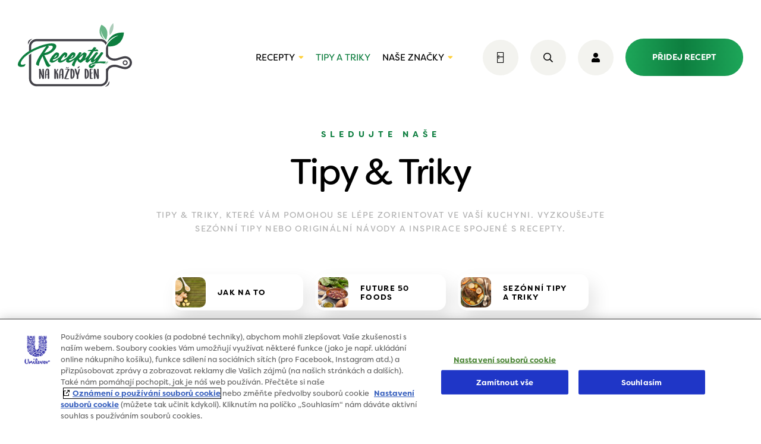

--- FILE ---
content_type: text/html; charset=UTF-8
request_url: https://www.receptynakazdyden.cz/tipy-a-triky/
body_size: 21277
content:
<!DOCTYPE html>
<html lang="cs" class="no-js no-svg">

<head>
    <script src="https://code.jquery.com/jquery-3.7.1.min.js"
        integrity="sha256-/JqT3SQfawRcv/BIHPThkBvs0OEvtFFmqPF/lYI/Cxo="
        crossorigin="anonymous"></script>

    <script type="text/javascript">
        window.dataLayer = window.dataLayer || [];
    </script>

    <script data-ot-ignore type="text/javascript">
        (function(w, d, s, l, i) {
            w[l] = w[l] || [];
            w[l].push({
                'gtm.start': new Date().getTime(),
                event: 'gtm.js'
            });
            var f = d.getElementsByTagName(s)[0],
                j = d.createElement(s),
                dl = l != 'dataLayer' ? '&l=' + l : '';
            j.async = true;
            j.src =
                'https://www.googletagmanager.com/gtm.js?id=' + i + dl;
            f.parentNode.insertBefore(j, f);
        })(window, document, 'script', 'dataLayer', 'GTM-T2G8FKH');
    </script>


    <!-- OneTrust Cookies Consent Notice start for receptynakazdyden.cz -->
    <script type="text/javascript" src="https://cdn.cookielaw.org/consent/b8b14a07-b98f-4398-a26d-4b8f255554eb/OtAutoBlock.js"></script>
    <script src="https://cdn.cookielaw.org/scripttemplates/otSDKStub.js" data-document-language="true" type="text/javascript" charset="UTF-8" data-domain-script="b8b14a07-b98f-4398-a26d-4b8f255554eb"></script>

    <script type="text/javascript">
        function OptanonWrapper() {}
    </script>
    <!-- OneTrust Cookies Consent Notice end for receptynakazdyden.cz -->

    <!-- TikTok Pixel Code -->
    <script type="text/javascript">
        ! function(w, d, t) {
            w.TiktokAnalyticsObject = t;
            var ttq = w[t] = w[t] || [];
            ttq.methods = ["page", "track", "identify", "instances", "debug", "on", "off", "once", "ready", "alias", "group", "enableCookie", "disableCookie"], ttq.setAndDefer = function(t, e) {
                t[e] = function() {
                    t.push([e].concat(Array.prototype.slice.call(arguments, 0)))
                }
            };
            for (var i = 0; i < ttq.methods.length; i++) ttq.setAndDefer(ttq, ttq.methods[i]);
            ttq.instance = function(t) {
                for (var e = ttq._i[t] || [], n = 0; n < ttq.methods.length; n++) ttq.setAndDefer(e, ttq.methods[n]);
                return e
            }, ttq.load = function(e, n) {
                var i = "https://analytics.tiktok.com/i18n/pixel/events.js";
                ttq._i = ttq._i || {}, ttq._i[e] = [], ttq._i[e]._u = i, ttq._t = ttq._t || {}, ttq._t[e] = +new Date, ttq._o = ttq._o || {}, ttq._o[e] = n || {};
                var o = document.createElement("script");
                o.type = "text/javascript", o.async = !0, o.src = i + "?sdkid=" + e + "&lib=" + t;
                var a = document.getElementsByTagName("script")[0];
                a.parentNode.insertBefore(o, a)
            };

            ttq.load('CSVL073C77U74JDQNF90');
            ttq.page();
        }(window, document, 'ttq');
    </script>
    <!-- End TikTok Pixel Code -->



    <meta charset="UTF-8">
    <meta name="viewport" content="width=device-width, initial-scale=1">
    <link rel="profile" href="http://gmpg.org/xfn/11">
    <link rel="apple-touch-icon" sizes="180x180"
        href="https://www.receptynakazdyden.cz/wp-content/themes/receptynakazdyden/img/favicon/apple-touch-icon.png">
    <link rel="icon" type="image/png" sizes="32x32"
        href="https://www.receptynakazdyden.cz/wp-content/themes/receptynakazdyden/img/favicon/favicon-32x32.png">
    <link rel="icon" type="image/png" sizes="16x16"
        href="https://www.receptynakazdyden.cz/wp-content/themes/receptynakazdyden/img/favicon/favicon-16x16.png">
    <link rel="manifest" href="https://www.receptynakazdyden.cz/wp-content/themes/receptynakazdyden/img/favicon/site.webmanifest">
    <link rel="mask-icon" href="https://www.receptynakazdyden.cz/wp-content/themes/receptynakazdyden/img/favicon/safari-pinned-tab.svg" color="#0d7e3f">
    <meta name="msapplication-TileColor" content="#ffffff">
    <meta name="theme-color" content="#ffffff">
    <meta name='robots' content='index, follow, max-image-preview:large, max-snippet:-1, max-video-preview:-1' />
	<style>img:is([sizes="auto" i], [sizes^="auto," i]) { contain-intrinsic-size: 3000px 1500px }</style>
	
	<!-- This site is optimized with the Yoast SEO plugin v25.4 - https://yoast.com/wordpress/plugins/seo/ -->
	<title>Tipy a triky | Recepty na každý den</title>
	<meta name="description" content="Nejlepší recepty na webu" />
	<link rel="canonical" href="https://www.receptynakazdyden.cz/tipy-a-triky/" />
	<link rel="next" href="https://www.receptynakazdyden.cz/tipy-a-triky/page/2/" />
	<meta property="og:locale" content="cs_CZ" />
	<meta property="og:type" content="article" />
	<meta property="og:title" content="Tipy a triky | Recepty na každý den" />
	<meta property="og:description" content="Nejlepší recepty na webu" />
	<meta property="og:url" content="https://www.receptynakazdyden.cz/tipy-a-triky/" />
	<meta property="og:site_name" content="Recepty na každý den" />
	<meta property="og:image" content="https://www.receptynakazdyden.cz/wp-content/uploads/2019/11/fb-cover-unilever.jpg" />
	<meta property="og:image:width" content="1640" />
	<meta property="og:image:height" content="1138" />
	<meta property="og:image:type" content="image/jpeg" />
	<meta name="twitter:card" content="summary_large_image" />
	<script type="application/ld+json" class="yoast-schema-graph">{"@context":"https://schema.org","@graph":[{"@type":["WebPage","CollectionPage"],"@id":"https://www.receptynakazdyden.cz/tipy-a-triky/","url":"https://www.receptynakazdyden.cz/tipy-a-triky/","name":"Tipy a triky | Recepty na každý den","isPartOf":{"@id":"https://www.receptynakazdyden.cz/#website"},"datePublished":"2019-10-23T11:49:23+00:00","description":"Nejlepší recepty na webu","breadcrumb":{"@id":"https://www.receptynakazdyden.cz/tipy-a-triky/#breadcrumb"},"inLanguage":"cs"},{"@type":"BreadcrumbList","@id":"https://www.receptynakazdyden.cz/tipy-a-triky/#breadcrumb","itemListElement":[{"@type":"ListItem","position":1,"name":"Home","item":"https://www.receptynakazdyden.cz/"},{"@type":"ListItem","position":2,"name":"Tipy a triky"}]},{"@type":"WebSite","@id":"https://www.receptynakazdyden.cz/#website","url":"https://www.receptynakazdyden.cz/","name":"Recepty na každý den","description":"","potentialAction":[{"@type":"SearchAction","target":{"@type":"EntryPoint","urlTemplate":"https://www.receptynakazdyden.cz/?s={search_term_string}"},"query-input":{"@type":"PropertyValueSpecification","valueRequired":true,"valueName":"search_term_string"}}],"inLanguage":"cs"}]}</script>
	<!-- / Yoast SEO plugin. -->


<link rel='dns-prefetch' href='//ajax.googleapis.com' />
<link rel='dns-prefetch' href='//cdn.jsdelivr.net' />
<link rel='dns-prefetch' href='//www.google.com' />
<link rel='stylesheet' id='screen.min.css-css' href='https://www.receptynakazdyden.cz/wp-content/themes/receptynakazdyden/css/screen.min.css?ver=1765048150' type='text/css' media='all' />
<link rel='stylesheet' id='custom.min.css-css' href='https://www.receptynakazdyden.cz/wp-content/themes/receptynakazdyden/css/custom.min.css?ver=1765048150' type='text/css' media='all' />
<script type="text/javascript" src="https://ajax.googleapis.com/ajax/libs/jquery/1.7.1/jquery.min.js?ver=1.7.1" id="jquery-js"></script>
<script type="text/javascript" src="https://www.google.com/recaptcha/api.js?ver=6.8.3" id="google-recaptcha-js"></script>



</head>

<body class="blog wp-theme-receptynakazdyden spinner-container">
    <script>
        if (typeof window.gDataLayer === 'undefined') {
            window.gDataLayer = [];
        }
    </script>



    <noscript>
        <iframe src="https://www.googletagmanager.com/ns.html?id=GTM-T2G8FKH" height="0" width="0"
            style="display:none;visibility:hidden"></iframe>
    </noscript>
    <div class="spinner"></div>
    <header class="page">
    <div class="content-wrap">
        <div class="container">
            <div class="logo-box">
	<a href="/">
		<svg version="1.1" id="Layer_1" xmlns="http://www.w3.org/2000/svg"
		     xmlns:xlink="http://www.w3.org/1999/xlink" x="0px" y="0px"
		     viewBox="0 0 314.3 175.8" style="enable-background:new 0 0 314.3 175.8;" xml:space="preserve">
                <g>
	                <g>
		                <path class="st0" d="M245.6,54.7c13.9-18.9,30.7-20.5,30.7-20.5c-20.9,9.5-29,21.8-32.1,29.9c46.7,5.3,47.9-38,47.9-38
                            C261.7,24.1,250,42.8,245.6,54.7z"/>
		                <path class="st1"
		                      d="M251.4,160.1c-1.5,6.4-6.4,12.8-10.4,14.8c-3.9,2,5.4,0.5,8.9-3.9C253.4,166.5,251.4,160.1,251.4,160.1z"/>
		                <path class="st1"
		                      d="M28.5,59.3c1.5-6.4,6.4-12.8,10.4-14.8c3.9-2-5.4-0.5-8.9,3.9C26.5,52.8,28.5,59.3,28.5,59.3z"/>
		                <path class="st2" d="M227.1,112.6"/>
		                <path class="st3" d="M253.1,33.1c0,0,13.4-10.9,9.7-33.1C262.9,0.1,248.6,10.7,253.1,33.1z"/>
		                <path class="st1" d="M36.7,64.9c0-8.2,6.6-14.8,14.8-14.8h176.2c6.6,0,12.2,4.4,14.1,10.4c1.2-2.1,2.5-4.1,3.8-5.9
                            c-3.6-6.2-10.3-10.5-18-10.5H51.5c-11.4,0-20.7,9.3-20.7,20.7v16.1l5.9-2.4V64.9z"/>
		                <path class="st1" d="M314.3,109.4c-0.1-9.6-7.9-17.4-17.8-17.8c-5.6-0.2-11.4,1.6-22.9,5.3h-0.1c-5.3,1.7-13.7,1.6-19.4-2.6
                            c-3.5-2.6-5.6-6.3-5.7-11.1V64.8c0-2.4-0.4-4.8-1.2-6.9c-3,4.9-4.2,9.2-4.7,11.9v22l5.9,5.4l0,0c0.7,0.7,1.4,1.3,2.2,1.9
                            c7.4,5.4,17.8,5.7,24.7,3.4h0.1c10.8-3.4,16.2-5.2,20.8-5c6.8,0.2,12.1,5.5,12.1,11.9c0,6.5-5.3,11.7-12.1,11.9
                            c-4.6,0.2-10-1.6-20.8-5h-0.1c-6.9-2.2-17.3-2-24.7,3.4c-0.2,0.2-0.4,0.3-0.6,0.5l-7.5,7.3v26.4c0,8.2-6.6,14.8-14.8,14.8H51.5
                            c-8.2,0-14.8-6.6-14.8-14.8V84.2c-2.1,1.4-4.2,2.9-5.9,4.2V154c0,11.4,9.3,20.7,20.7,20.7h176.2c11.4,0,20.7-9.3,20.7-20.7v-18.4
                            c0.1-4.7,2.1-8.5,5.7-11c5.7-4.2,14.1-4.3,19.4-2.6h0.1c11.5,3.6,17.2,5.5,22.9,5.3C306.4,126.9,314.2,119.2,314.3,109.4
                            L314.3,109.4L314.3,109.4z"/>
		                <path class="st4" d="M228.6,18.6c0,0,2.2,15.8,14.4,27.8c2.7-6.6,11-31.6-12.9-41.8c0,0-16.3,25,9,41.5
                            C235.1,41.7,229.5,33,228.6,18.6z"/>
		                <path class="st1" d="M68,154.1c-0.2-0.6-0.5-1.1-0.7-1.7c-0.5-1.5-1.1-3-1.7-4.5c-0.4-1.2-0.8-2.4-1.3-3.7l-1.6-4.6
                            c0,0,0-0.1-0.1-0.2v1.8c0,0.4,0,0.9,0.1,1.3l0.1,4.6c0,1,0.1,1.9,0.1,2.9c0,0.9-0.1,1.9-0.2,2.8c0,0.3-0.2,0.5-0.4,0.7
                            c-0.8,0.6-1.7,1-2.6,0.9c-0.6,0-0.9-0.3-0.9-0.9c0-1.6-0.1-3.3-0.1-4.9c0-1.3,0-2.6-0.1-3.9c0-1.2-0.2-2.4-0.2-3.6
                            c0-0.9,0-1.8,0-2.7c0-0.8,0-1.6,0-2.3c0.1-1.5,0-3,0-4.5c0-1-0.1-2-0.2-3v-0.4c0-0.6,0.2-1,0.7-1.3s1-0.4,1.6-0.5H61
                            c0.8,0,1.3,0.3,1.7,1c0.6,1.1,1.1,2.1,1.5,3.3c0.3,1.2,0.5,2.4,0.8,3.6c0.4,1.9,1,3.7,1.6,5.5l1.3,3.9l0.4,1.2l0.1,0.1v-1.6
                            c-0.1-1.2-0.2-2.3-0.4-3.5c-0.3-2.6-0.4-5.3-0.4-7.9c0-0.8,0-1.6,0-2.4c0-0.6,0-1.3,0.1-2c0-0.7,0.5-1.1,1.2-1.2
                            c0.5,0,1,0,1.6,0.2c0.9,0.3,1.3,0.9,1.3,1.8s0,1.8,0,2.7c0,1.2,0.1,2.4,0.2,3.6v1.9c0,1.3,0,2.5,0,3.8c0,1.1,0,2.3,0.1,3.4
                            l0.1,2.8c0,0.7,0,1.4,0,2.1c0,0.2,0,0.4,0,0.7c0,1.2-0.1,2.4-0.2,3.7c0,0.3-0.1,0.5-0.4,0.7c-0.6,0.5-1.4,0.7-2.2,0.7
                            c-0.2,0-0.4,0-0.6,0C68.4,154.7,68.2,154.6,68,154.1z"/>
		                <path class="st1" d="M82.7,153.8c-0.1-0.4-0.3-0.8-0.3-1.2c0-0.4-0.1-0.8-0.1-1.2c0-1.5-0.1-2.9-0.1-4.3c0-1.1,0-2.3-0.1-3.5
                            c0-0.2,0-0.2-0.2-0.2h-1.5l-1.9,0.1c-0.2,0-0.3,0.1-0.3,0.3c0,0.4,0,0.9,0,1.3c-0.1,1.5-0.1,2.9-0.2,4.3c0,1-0.1,1.9-0.3,2.9
                            c0,0.2-0.1,0.4-0.2,0.6c-0.1,0.2-0.2,0.4-0.4,0.5c-0.5,0.3-1.1,0.4-1.7,0.1c-0.3-0.1-0.5-0.2-0.6-0.5c0-0.2-0.1-0.5-0.1-0.7
                            c0-0.9,0-1.7,0-2.6c0-0.4,0-0.7,0-1.1c0-1.3,0-2.5,0-3.8c0-1.5,0.1-2.9,0.2-4.3c0-0.8,0-1.5,0.1-2.3c0.2-2.1,0.4-4.2,1-6.2
                            c0.4-1.7,1.1-3.1,2.1-4.5c0.7-0.9,1.6-1.5,2.8-1.6c1.5-0.1,2.9,0.2,4.1,1.3c0.4,0.4,0.7,0.8,0.8,1.4c0.3,0.9,0.4,1.8,0.5,2.7
                            c0.1,1.7,0.2,3.5,0.3,5.2c0,0.4,0,0.8,0,1.2c0,0.5,0,1,0,1.6c0,0.9,0,1.9,0,2.8c-0.1,1.5-0.1,3,0,4.5c0,1.2,0,2.4,0,3.7
                            c0,0.7,0,1.5-0.1,2.2c-0.1,1-0.6,1.7-1.7,1.9c-0.4,0.1-0.9,0.2-1.4,0.1C83,154.2,82.8,154.1,82.7,153.8z M80.1,141.9L80.1,141.9
                            h1.1c0.2,0,0.3,0,0.5,0s0.3-0.1,0.3-0.3c0-0.1,0-0.2,0-0.4v-2.7c0-0.3,0.1-0.7,0-1.1c0-1.7-0.1-3.4-0.2-5.1l-0.1-2.2
                            c-0.1-0.6-0.2-1.2-0.4-1.8c0-0.1-0.1-0.1-0.2-0.1l-0.1,0.1c-0.8,1-1.4,2-1.8,3.2c-0.5,1.7-0.7,3.4-0.8,5.1
                            c-0.1,0.7-0.1,1.5-0.2,2.2c0,0.9-0.1,1.7-0.2,2.6v0.3c0,0.1,0.1,0.2,0.2,0.2C78.9,142,79.5,142,80.1,141.9z"/>
		                <path class="st1" d="M101.7,154.5c-0.9-0.3-1.3-0.9-1.3-1.8c0-1,0-2,0-3c0-0.8-0.1-1.6-0.1-2.4c0-1,0-1.9,0-2.9
                            c0-1.6-0.1-3.1-0.1-4.6c0-2.1,0-4.2,0-6.3c0-1.6,0-3.1,0-4.7c0-0.5,0-1,0.1-1.6c0.1-0.4,0.3-0.6,0.7-0.7c0.2,0,0.3-0.1,0.5-0.1
                            c0.4,0,0.9,0,1.3,0.1c0.8,0.2,1.3,0.7,1.5,1.5c0.1,0.6,0.2,1.2,0.3,1.8v4.5v0.7c0.2-0.3,0.3-0.5,0.4-0.7c0.6-1.3,1.2-2.5,1.9-3.8
                            l1.5-2.4l0.3-0.5c0.1-0.4,0.5-0.7,1-0.8c0.5-0.1,1,0,1.4,0.1c0.4,0.2,0.5,0.5,0.2,0.9c-0.6,1.1-1.1,2.2-1.8,3.3
                            c-0.6,0.9-1,1.9-1.5,2.9c-0.3,0.6-0.7,1.3-1,2c-0.3,0.5-0.3,0.5,0.2,0.6c0.6,0.2,1.2,0.5,1.7,0.9c0.4,0.3,0.8,0.8,1,1.4
                            c0.4,1,0.6,2,0.8,3.1c0.2,1.3,0.3,2.5,0.4,3.8c0,1.2,0.2,2.4,0.3,3.6c0,0.8,0.1,1.6,0.1,2.3c0,0.5,0,1-0.1,1.6
                            c0,0.2-0.1,0.4-0.3,0.5s-0.3,0.2-0.5,0.2c-0.8,0.3-1.7,0.2-2.5,0c-0.5-0.2-0.8-0.5-0.8-1.1l-0.3-3.8c0-1.2-0.2-2.4-0.3-3.6
                            l-0.3-2.7c-0.1-1.2-0.4-2.3-0.8-3.5c-0.1-0.3-0.3-0.6-0.7-0.8c-0.2-0.1-0.3-0.1-0.3,0.1v0.5c0,2.4,0,4.8,0,7.2
                            c0,1.1,0.1,2.2,0.1,3.4c0,0.8,0,1.7,0,2.5v0.8c0,0.9-0.5,1.5-1.4,1.6C102.8,154.7,102.2,154.7,101.7,154.5z"/>
		                <path class="st1" d="M121.8,153.8c-0.1-0.4-0.3-0.8-0.3-1.2c0-0.4-0.1-0.8-0.1-1.2c0-1.5-0.1-2.9-0.1-4.3c0-1.1,0-2.3-0.1-3.5
                            c0-0.2,0-0.2-0.2-0.2h-1.5l-1.9,0.1c-0.2,0-0.3,0.1-0.3,0.3c0,0.4,0,0.9,0,1.3c-0.1,1.5-0.1,2.9-0.2,4.3c0,1-0.1,1.9-0.3,2.9
                            c0,0.2-0.1,0.4-0.2,0.6c-0.1,0.2-0.2,0.4-0.4,0.5c-0.5,0.3-1.1,0.4-1.7,0.1c-0.3-0.1-0.5-0.2-0.6-0.5c0-0.2-0.1-0.5-0.1-0.7
                            c0-0.9,0-1.7,0-2.6c0-0.4,0-0.7,0-1.1c0-1.3,0-2.5,0-3.8c0-1.5,0.1-2.9,0.2-4.3c0-0.8,0-1.5,0.1-2.3c0.2-2.1,0.4-4.2,1-6.2
                            c0.4-1.7,1.1-3.1,2.1-4.5c0.7-0.9,1.6-1.5,2.8-1.6c1.5-0.1,2.9,0.2,4.1,1.3c0.4,0.4,0.7,0.8,0.8,1.4c0.3,0.9,0.4,1.8,0.5,2.7
                            c0.1,1.7,0.2,3.5,0.3,5.2c0,0.4,0,0.8,0,1.2c0,0.5,0,1,0,1.6c0,0.9,0,1.9,0,2.8c-0.1,1.5-0.1,3,0,4.5c0,1.2,0,2.4,0,3.7
                            c0,0.7,0,1.5-0.1,2.2c-0.1,1-0.6,1.7-1.7,1.9c-0.4,0.1-0.9,0.2-1.4,0.1C122.1,154.2,121.8,154.1,121.8,153.8z M119.2,141.9
                            L119.2,141.9h1.1c0.2,0,0.3,0,0.5,0s0.3-0.1,0.3-0.3c0-0.1,0-0.2,0-0.4v-2.7c0-0.3,0.1-0.7,0-1.1c0-1.7-0.1-3.4-0.2-5.1l-0.1-2.2
                            c-0.1-0.6-0.2-1.2-0.4-1.8c0-0.1-0.1-0.1-0.2-0.1l-0.1,0.1c-0.8,1-1.4,2-1.8,3.2c-0.5,1.7-0.7,3.4-0.8,5.1
                            c-0.1,0.7-0.1,1.5-0.2,2.2c0,0.9-0.1,1.7-0.2,2.6v0.3c0,0.1,0.1,0.2,0.2,0.2C118,142,118.6,142,119.2,141.9z"/>
		                <path class="st1" d="M130.5,154.5l-1.6-0.3c-0.3-0.1-0.6-0.2-0.8-0.3c-0.5-0.3-0.6-0.7-0.3-1.2c1.2-2.3,2.1-4.7,3.1-7.1
                            c0.8-2.1,1.5-4.3,2.1-6.5c0.8-2.4,1.8-4.8,2.9-7.1c0.6-1.3,1.2-2.6,1.9-3.8v-0.1c0,0-0.1-0.1-0.2-0.1c-0.3,0-0.7,0-1,0.1h-4.7
                            c-0.4,0-0.9-0.1-1.3-0.2c-0.2-0.1-0.4-0.2-0.5-0.3c-0.3-0.2-0.2-0.6,0.1-0.7s0.7-0.2,1-0.2l4.3-0.1c0.4,0,0.9,0,1.4,0
                            c0.4,0,0.9,0,1.3,0c0.6,0,1.2,0.1,1.8,0c0.7,0,1.4,0.1,2,0.5c0.1,0,0.2,0.1,0.3,0.2c0.3,0.2,0.4,0.6,0.2,1
                            c-0.1,0.3-0.2,0.6-0.3,0.8c-0.4,0.9-0.9,1.8-1.4,2.7c-0.8,1.5-1.4,2.9-2.1,4.3c-0.8,1.7-1.4,3.4-1.9,5.1c-1,3.5-2.2,6.8-3.8,10
                            l-0.6,1.3c-0.1,0.1,0,0.3,0.1,0.3s0.3,0,0.4,0h2.6h2.4c0.2,0,0.5,0,0.7,0c0.6-0.1,1.1,0,1.7,0c0.2,0,0.4,0.1,0.5,0.2
                            c0.3,0.2,0.4,0.5,0.1,0.8c-0.2,0.2-0.4,0.4-0.6,0.5c-0.5,0.3-1.1,0.4-1.8,0.5c-1.4,0.1-2.9,0.1-4.3,0.1
                            C133.2,154.8,131.8,154.7,130.5,154.5z"/>
		                <path class="st1" d="M146.3,153.7c-0.1-0.1-0.3-0.2-0.5-0.2c-0.4-0.1-0.6-0.4-0.6-0.9c0-0.7-0.1-1.5-0.1-2.2
                            c-0.1-1.5-0.2-3-0.2-4.6c0-0.2,0-0.4,0-0.6c0-1.3,0-2.5-0.1-3.8v-8c0-0.8,0.1-1.6,0.1-2.4c0-0.9,0-1.9-0.1-2.8
                            c0-0.4,0-0.8,0.2-1.2c0.1-0.5,0.5-0.8,1.1-0.9c0.8-0.1,1.6,0,2.4,0.2c1.5,0.4,2.9,1.1,4,2.1c0.4,0.4,0.8,0.8,1.2,1.2
                            c1.1,1.3,1.6,2.8,2,4.4s0.6,3.1,0.7,4.7c0,1.2,0.1,2.3,0,3.5c0,1.6-0.1,3.2-0.6,4.8c-0.5,1.7-1.2,3.2-2.3,4.5
                            c-0.6,0.8-1.4,1.4-2.3,1.8c-1.2,0.5-2.4,0.8-3.8,0.7C146.9,154,146.5,154,146.3,153.7z M149.7,151.2c0.4-0.8,1-1.6,1.4-2.4
                            c0.7-1.5,1.1-3.1,1.1-4.7c0-1,0.1-2,0-3s-0.1-1.9-0.2-2.9c-0.1-1.3-0.4-2.6-0.7-3.8c-0.2-1.1-0.6-2.2-1-3.3c-0.2-0.6-0.6-1-1-1.5
                            h-0.1l-0.1,0.1v0.6c0,0.7,0,1.3,0,2c0,3.5-0.1,7,0,10.5l0.1,3.5l0.1,4.9v0.1h0.4V151.2z"/>
		                <path class="st1" d="M162,153.5c0-2,0-3.9,0-5.9c0-0.6,0-1.2,0-1.7s0-1.1,0.1-1.7c0-0.3,0-0.5-0.2-0.8c-0.6-0.7-1.1-1.6-1.4-2.4
                            c-0.9-2.3-1.8-4.7-2.4-7.1c-0.5-1.9-0.9-3.7-1.4-5.6c0-0.1-0.1-0.3-0.1-0.5c0-0.3-0.1-0.6-0.1-0.9c0-0.5,0.3-0.8,0.8-0.8
                            c1-0.1,1.9,0.1,2.7,0.6c0.2,0.1,0.3,0.4,0.5,0.6c0.2,0.4,0.4,0.9,0.5,1.4l1.2,4.3c0.5,1.9,1.2,3.7,1.9,5.5c0,0,0,0,0.1,0.2
                            c0.3-0.9,0.5-1.8,0.8-2.6c0.3-1.1,0.7-2.2,1.1-3.4l0.9-3.1c0.1-0.5,0.2-1.1,0.4-1.6c0.2-0.8,0.5-1.1,1.4-1.2c0.4,0,0.9,0,1.3,0.2
                            c0.6,0.2,0.8,0.5,0.6,1.1c0,0.5-0.2,1.1-0.3,1.6c-0.3,1.3-0.6,2.5-0.8,3.8c-0.1,0.7-0.1,1.4-0.3,2.1c-0.2,1.1-0.5,2.1-0.8,3.2
                            c-0.3,1.3-0.7,2.5-1.2,3.7c-0.1,0.1-0.1,0.3-0.2,0.4c-0.4,0.6-0.4,1.4-0.4,2.1s0,1.5,0,2.1v2.5v2.8c0,1.2-0.7,1.8-1.6,2.1
                            c-0.6,0.2-1.2,0.2-1.8,0C162.3,154.5,162,154.1,162,153.5z"/>
		                <path class="st1" d="M185.6,153.7c-0.1-0.1-0.3-0.2-0.5-0.2c-0.4-0.1-0.6-0.4-0.6-0.9c0-0.7-0.1-1.5-0.1-2.2
                            c-0.1-1.5-0.2-3-0.2-4.6c0-0.2,0-0.4,0-0.6c0-1.3,0-2.5-0.1-3.8v-8c0-0.8,0.1-1.6,0.1-2.4c0-0.9,0-1.9-0.1-2.8
                            c0-0.4,0-0.8,0.2-1.2c0.1-0.5,0.5-0.8,1.1-0.9c0.8-0.1,1.6,0,2.4,0.2c1.5,0.4,2.9,1.1,4,2.1c0.4,0.4,0.8,0.8,1.2,1.2
                            c1.1,1.3,1.6,2.8,2,4.4s0.6,3.1,0.7,4.7c0,1.2,0.1,2.3,0,3.5c0,1.6-0.1,3.2-0.6,4.8c-0.5,1.7-1.2,3.2-2.3,4.5
                            c-0.6,0.8-1.4,1.4-2.3,1.8c-1.2,0.5-2.4,0.8-3.8,0.7C186.3,154,185.9,154,185.6,153.7z M189,151.2c0.4-0.8,1-1.6,1.4-2.4
                            c0.7-1.5,1.1-3.1,1.1-4.7c0-1,0.1-2,0-3s-0.1-1.9-0.2-2.9c-0.1-1.3-0.4-2.6-0.7-3.8c-0.2-1.1-0.6-2.2-1-3.3c-0.2-0.6-0.6-1-1-1.5
                            h-0.1l-0.1,0.1v0.6c0,0.7,0,1.3,0,2c0,3.5-0.1,7,0,10.5l0.1,3.5l0.1,4.9v0.1h0.4V151.2z"/>
		                <path class="st1" d="M200.4,154.4c-0.4-0.1-0.9-0.3-1.3-0.5c-0.6-0.2-0.9-0.7-1-1.4c0-0.4-0.1-0.8-0.1-1.2
                            c-0.1-1.5-0.1-2.9-0.2-4.3c0-1.3,0-2.6,0-3.9V143l0,0c0-1.3,0-2.5,0-3.7c0-1.5-0.1-2.9-0.1-4.4c0-1.2,0-2.3,0-3.4
                            c0-0.6,0.1-1.2,0.1-1.8c0-0.2,0-0.3,0-0.5c0.1-0.7,0.1-1.4,0.2-2s0.3-0.8,1-0.8c1.2,0,2.3-0.1,3.5,0c0.7,0.1,1.4,0.1,2,0.2
                            c0.5,0,1,0.1,1.5,0.2c0.2,0,0.4,0.2,0.6,0.3c0.2,0.2,0.2,0.5-0.1,0.7c0,0-0.1,0-0.2,0c-1,0.3-2,0.5-3.1,0.3
                            c-0.5-0.1-0.9-0.1-1.4-0.1c-0.2,0-0.3,0-0.2,0.3l0.1,1c0.2,1.4,0.2,2.7,0.2,4.1v3.6c0,0.4,0,0.4,0.5,0.4c0.2,0,0.5,0,0.8-0.1h1.5
                            c0.3,0,0.7,0,1.1,0.1l0.4,0.1c0.4,0.2,0.5,0.5,0.1,0.8c-0.2,0.1-0.4,0.2-0.6,0.2c-0.8,0.1-1.6,0.2-2.4,0.4l-1,0.1
                            c-0.1,0-0.2,0.1-0.2,0.3v0.3c0,2.4,0,4.8,0,7.2c0,1.3,0.1,2.6,0.1,3.9c0,0.2,0,0.5,0,0.7c0,0.4,0.2,0.5,0.5,0.6c0.1,0,0.2,0,0.4,0
                            c0.7,0,1.4,0,2,0.1c0.4,0,0.7,0.1,1.1,0.2c0.1,0,0.3,0.1,0.4,0.2s0.2,0.3,0,0.5c-0.1,0.2-0.2,0.3-0.4,0.5
                            c-0.4,0.3-0.9,0.5-1.4,0.6c-1.1,0.2-2.2,0.4-3.4,0.2C201.4,154.5,200.9,154.5,200.4,154.4z"/>
		                <path class="st1" d="M218.8,154.1c-0.2-0.6-0.5-1.1-0.7-1.7c-0.5-1.5-1.1-3-1.7-4.5c-0.4-1.2-0.8-2.4-1.3-3.7l-1.6-4.6
                            c0,0,0-0.1-0.1-0.2v1.8c0,0.4,0,0.9,0.1,1.3l0.1,4.6c0,1,0.1,1.9,0.1,2.9c0,0.9-0.1,1.9-0.2,2.8c0,0.3-0.2,0.5-0.4,0.7
                            c-0.8,0.6-1.7,1-2.6,0.9c-0.6,0-0.9-0.3-0.9-0.9c0-1.6-0.1-3.3-0.1-4.9c0-1.3,0-2.6-0.1-3.9c0-1.2-0.2-2.4-0.2-3.6
                            c0-0.9,0-1.8,0-2.7c0-0.8,0-1.6,0-2.3c0.1-1.5,0-3,0-4.5c0-1-0.1-2-0.2-3v-0.4c0-0.6,0.2-1,0.7-1.3s1-0.4,1.6-0.5h0.5
                            c0.8,0,1.3,0.3,1.7,1c0.6,1.1,1.1,2.1,1.5,3.3c0.3,1.2,0.5,2.4,0.8,3.6c0.4,1.9,1,3.7,1.6,5.5l1.3,3.9l0.4,1.2l0.1,0.1v-1.6
                            c-0.1-1.2-0.2-2.3-0.4-3.5c-0.3-2.6-0.4-5.3-0.4-7.9c0-0.8,0-1.6,0-2.4c0-0.6,0-1.3,0.1-2c0-0.7,0.5-1.1,1.2-1.2
                            c0.5,0,1,0,1.6,0.2c0.9,0.3,1.3,0.9,1.3,1.8s0,1.8,0,2.7c0,1.2,0.1,2.4,0.2,3.6v1.9c0,1.3,0,2.5,0,3.8c0,1.1,0,2.3,0.1,3.4
                            l0.1,2.8c0,0.7,0,1.4,0,2.1c0,0.2,0,0.4,0,0.7c0,1.2-0.1,2.4-0.2,3.7c0,0.3-0.1,0.5-0.4,0.7c-0.6,0.5-1.4,0.7-2.2,0.7
                            c-0.2,0-0.4,0-0.6,0C219.2,154.7,219,154.6,218.8,154.1z"/>
		                <path class="st1" d="M132.9,122.9c0.3,0.6,0.6,1,0.8,1.3s0.6,0.6,0.9,0.7s1.5,0.1,1.5,0.1h1.2c0,0,0.6,0,1-0.2
                            c0.5-0.2,0.9-0.7,1.1-1c0.5-0.8,0.9-1.9,0.9-1.9s-1.5-0.2-1.8,0c-0.4,0.2-0.8,0.9-0.9,1.1c-0.1,0.2-0.2,0.4-0.8,0.5
                            c-0.7,0-0.1,0-0.5,0s-0.8-0.1-1-0.5s-0.3-0.5-0.5-1c-0.2-0.3-0.8-0.3-1.6-0.3C132.3,121.8,132.6,122.3,132.9,122.9z"/>
		                <path class="st1" d="M168,119.9c-0.9,0.5-1.6,0.8-2.1,1.5c0,0-0.5,0.4-0.8,0.9c-0.4,0.7-0.5,0.9-0.6,1.2c-0.1,0.3-0.2,0.6-0.1,0.8
                            c0.1,0.4,0.7,0.7,1.1,0.8c0.4,0,0.7-0.2,2.2-1.5c0.8-0.7,1.2-1,1.7-1.6c0.2-0.2,0.6-0.7,0.8-1.4c0.2-0.6,0.1-0.8,0-0.8
                            c-0.2-0.4-0.9-0.4-1.1-0.4C168.8,119.5,168.5,119.6,168,119.9z"/>
		                <path class="st0" d="M85.9,112.4c-2.4-3.8-4.5-7.4-6.4-10.9s-4.1-7.7-6.4-12.7c5.1-0.8,9.7-2.3,13.9-4.3s7.8-4.4,10.8-7
                            c3-2.7,5.2-5.3,6.6-8.1c1-1.9,1.5-3.7,1.5-5.4c0-0.9-0.1-1.7-0.4-2.5c-1.3-3.7-5.4-5.5-12.4-5.5c-2.9,0-6.2,0.3-10.1,1
                            c-5.2,1-10,2.1-14.3,3.4l0,0c-0.2,0.1-0.4,0.2-0.6,0.2c-1.2,0.4-2.4,0.8-3.6,1.1c-4.1,1.4-7.2,2.7-9.4,3.8
                            C39.4,71.7,17.9,81.9,5.5,101c-16.7,25.7,10.1,19.9,12.2,18.6s3.4-6.6,3.4-6.6l-3.1,1c0,0-7.5,2.7-9.6-0.5S10.8,99.3,26,87.9
                            c4.8-3.6,10.6-7.3,16.8-10.6c4.4-2.1,14.9-6.9,20.3-8.7c6.9-2.2,10.3-3.4,15.3-4.7c-2,2.5-4.9,6.5-8.6,12
                            c-3.8,5.5-7.2,10.8-10.3,15.8c-1.1,1.8-2.5,4.1-4,7s-2.8,5.6-3.8,8.3s-1.5,4.8-1.5,6.4v0.5c0.1,0.4,0.6,0.9,1.5,1.6
                            c0.9,0.7,1.8,1.3,2.7,1.8s1.6,0.8,2,0.8c0.2,0,0.4-0.1,0.5-0.2c1.1-0.7,1.6-1.2,1.6-1.5l0,0c-0.1-0.4-0.1-0.8-0.1-1.3
                            c0-1.9,0.5-4.2,1.6-7c1.9-5,4.6-10.5,8-16.6c2.1,5.6,3.5,9.7,4.5,12c1.2,3,2.7,6.9,4.8,11.8c0.7,1.5,1.6,2.8,2.8,4.1
                            c1.2,1.3,2.4,2,3.8,2c0.2,0,0.7-0.2,1.4-0.5s1.5-0.8,2.3-1.4s1.5-1.2,1.9-1.9c0.5-0.6,0.7-1.1,0.7-1.5c0-0.1,0-0.2,0-0.2
                            C88.2,115.3,86.9,114.1,85.9,112.4z M84.3,66.9c0.2-0.2,0.4-0.3,0.7-0.3c0.4,0,0.8,0.1,1.2,0.3l-0.1-0.4c-0.2-1.6-1.4-2.8-3.5-3.5
                            c2.9-0.6,5.3-0.8,7.2-0.8c0.8,0,1.5,0.1,2.1,0.2c2.1,0.3,3.4,0.8,3.7,1.6c0.4,0.8,0.6,1.5,0.6,2.1c0,0.7-0.2,1.5-0.5,2.3
                            c-0.7,1.7-2,3.5-4,5.4S87.2,77.4,84,79c-3.1,1.6-6.8,2.8-11.1,3.7C77,76.4,80.7,71.1,84.3,66.9z"/>
		                <path class="st0" d="M233.7,81.2c-0.8-0.4-1.5-0.7-2-0.7c-0.5-0.1-0.8-0.1-1-0.1c-0.6,0-1.2,0.1-1.6,0.4c-0.8,1-2.2,2.8-4,5.5
                            c-1.9,2.3-3.9,4.6-6.1,7s-4.1,4.4-5.8,6c-1.7,1.6-2.7,2.4-3.1,2.4c-0.2-0.1-0.4-0.3-0.4-0.6c0-0.9,0.7-2.6,2.1-5.1
                            c2.3-4,5-7.8,8-11.2c0.6-0.7,1.1-1.3,1.5-1.8c-0.3-0.7-0.9-1.3-1.7-1.8c-0.8-0.4-1.5-0.7-2-0.7c-0.5-0.1-0.8-0.1-1-0.1
                            c-0.6,0-1.2,0.1-1.6,0.4c-2.5,2.6-5.2,6-8.1,10.1c-1.3,1.6-2.9,3.2-4.6,4.9c-1.7,1.6-3.3,3-4.7,4.1c-1.4,1.1-2.2,1.7-2.4,1.7
                            c-0.1,0-0.2-0.1-0.2-0.3c0-0.9,1.4-3.7,4.2-8.3c3.2-5.3,6.5-10.4,10.1-15.5c2,0.1,3.8,0.1,5.6,0.2c1.8,0.1,3.1,0.1,3.9,0.1
                            s1.3,0,1.6,0c0.6,0,0.9,0,1,0s0.2-0.1,0.2-0.2c0-0.4-0.3-1.2-0.9-2.2c-0.9-1.6-1.6-2.4-2.1-2.5c-0.1,0-0.4-0.1-0.8-0.1
                            c-1,0-2.7,0.1-5.2,0.2c0.9-1.2,1.6-2,1.9-2.3c0.2-0.2,0.5-0.2,0.8-0.2s0.7,0.1,1,0.3l-0.1-0.4c0-0.3-0.1-0.6-0.3-1
                            c-0.2-0.4-0.4-0.7-0.8-1.1c-0.7-0.7-1.5-1.2-2.4-1.5s-1.6-0.4-2.2-0.4c-0.3,0-0.5,0-0.7,0.1c-0.7,0.4-2.6,2.8-5.7,7.2
                            c-5.2,0.6-8.3,0.9-9.5,1.1c-0.2,0.1-0.7,0.5-1.5,1.2c-0.7,0.7-1.1,1.1-1.1,1.3l0,0c0.1,0.1,1.7,0.1,4.8,0.1c1.4,0,3,0,4.7,0
                            c-3.3,5-6.2,9.5-8.6,13.6c-2.2,2.6-5.1,5.1-8.5,7.5c0.7-1.2,1.5-2.6,2.4-4.3c0.8-1.7,1.5-3.2,1.9-4.7c0.4-1.4,0.7-2.6,0.7-3.6
                            c0-0.5,0-0.9-0.1-1.4c-0.1-0.3-0.6-0.8-1.5-1.4c-0.9-0.6-1.8-1.2-2.7-1.6c-0.9-0.4-1.6-0.7-2-0.7h-0.2c-1.7,0.8-3.5,1.9-5.2,3.3
                            c-1.7,1.4-3.4,3-5.1,4.6c-1.1,1.1-2.2,2.1-3.3,3.1c2.7-3.9,4.8-6.8,6.4-8.9c-0.3-0.7-0.9-1.3-1.7-1.8c-0.8-0.4-1.5-0.7-2-0.7
                            c-0.5-0.1-0.9-0.1-1-0.1c-0.6,0-1.2,0.1-1.6,0.4c-1.3,1.6-3.7,5-7.2,10.1c-1.2,1.5-3,3.3-5.5,5.3s-5.1,3.8-7.9,5.3
                            c-2.7,1.5-5.1,2.3-7.1,2.3c-0.4,0-0.6-0.2-0.6-0.6c0-0.6,0.4-1.7,1.2-3.2c3.3-0.7,6.2-1.7,8.7-3s4.4-2.8,5.6-4.6
                            c0.3-0.4,0.6-0.9,0.8-1.5c0.7-1.8,1.1-3.5,1.1-5c0-0.5,0-1-0.1-1.4c-0.4-1.3-1.3-2.2-2.8-2.8s-2.8-0.9-3.9-0.9
                            c-1.5,0-3.6,1.2-6.2,3.7c-2.3,2.1-4.3,4.3-6,6.5l0,0c-1.2,1.5-3,3.3-5.5,5.3s-5.2,3.8-7.9,5.3s-5.1,2.3-7,2.3
                            c-0.4,0-0.6-0.2-0.6-0.6c0-1,0.9-2.9,2.7-5.6c1-1.6,2.1-3.1,3.2-4.5c2.7-3.2,4.3-4.9,4.8-5c0.1,0,0.2,0,0.3,0s0.3,0,0.5,0.1
                            c-0.1,1.7-1,3.9-2.7,6.6c0.4,0.2,0.9,0.3,1.5,0.3c1.4,0,2.7-0.5,4.1-1.4c1-0.7,1.7-1.6,2.2-2.7c0.7-1.8,1.1-3.5,1.1-5
                            c0-0.5,0-1-0.1-1.4c-0.4-1.3-1.3-2.2-2.8-2.8s-2.8-0.9-3.9-0.9c-1.5,0-3.6,1.2-6.2,3.7c-2.3,2.1-4.3,4.3-6,6.5l0,0
                            c-1.2,1.5-3,3.3-5.5,5.3s-5.1,3.8-7.9,5.3c-2.7,1.5-5.1,2.3-7.1,2.3c-0.4,0-0.6-0.2-0.6-0.6c0-0.6,0.4-1.7,1.2-3.2
                            c3.3-0.7,6.2-1.7,8.7-3s4.4-2.8,5.6-4.6c0.3-0.4,0.6-0.9,0.8-1.5c0.7-1.8,1.1-3.5,1.1-5c0-0.5,0-1-0.1-1.4
                            c-0.4-1.3-1.3-2.2-2.8-2.8s-2.8-0.9-3.9-0.9c-1.5,0-3.6,1.2-6.2,3.7c-3.7,3.4-6.7,7-9.1,10.8c-2.6,4.2-3.9,7.6-3.9,10.2
                            c0,0.4,0.4,0.9,1.2,1.5s1.7,1.1,2.6,1.6c0.9,0.5,1.6,0.7,2,0.7c1.4,0,3-0.3,4.9-1s3.9-1.7,5.9-3c2.6-1.7,5.1-3.4,7.4-5.2
                            c-0.9,2.1-1.4,3.9-1.4,5.4c0,0.4,0.4,0.9,1.2,1.5s1.7,1.1,2.6,1.6c0.9,0.5,1.6,0.7,2,0.7c1.4,0,3-0.3,4.9-1s3.9-1.7,5.9-3
                            c2.6-1.7,5.1-3.4,7.4-5.2c-0.9,2.1-1.4,3.9-1.4,5.4c0,0.4,0.4,0.9,1.2,1.5s1.7,1.1,2.6,1.6c0.9,0.5,1.6,0.7,2,0.7
                            c1.4,0,3-0.3,4.9-1s3.9-1.7,5.9-3c2.4-1.5,4.6-3.1,6.8-4.8c0,0,0,0,0,0.1c-2.1,3.3-3.8,6.4-5.2,9.1c-1.4,2.7-2.1,4.8-2.1,6
                            c0.1,0.3,0.5,0.8,1.3,1.4s1.6,1.2,2.4,1.6c0.8,0.4,1.4,0.7,1.9,0.7h0.2l0.8-0.6c0.6-0.4,0.9-0.7,0.9-0.9v-0.5
                            c0-3.1,2.4-8.5,7.3-16.4c0.6,2.4,1.9,4.4,3.9,6s3.8,2.4,5.4,2.4c0.9,0,2.1-0.6,3.6-1.8c1.2-1,2.5-2.1,3.8-3.5
                            c2.6-0.9,5.3-2.4,8-4.6c-0.1,0.2-0.2,0.4-0.3,0.7c-1.3,2.7-2,4.5-2,5.5c0.1,0.3,0.5,0.8,1.3,1.4c0.8,0.6,1.6,1.2,2.4,1.6
                            c0.8,0.4,1.4,0.7,1.8,0.7c0.1,0,0.2,0,0.2,0c0.1,0,0.7-0.6,2.1-1.7c1.3-1.1,2.9-2.6,4.9-4.3c1.1-1,2.3-2.1,3.4-3.1
                            c-0.9,2.2-1.4,4.1-1.4,5.5c0,0.4,0.9,1.3,2.8,2.5c0.8,0.4,0.9,0.5,1.3,0.6h1.1c0.7-0.1,4-2.4,9.6-8.1c-2.5,4-4.4,7-5.6,9
                            c-0.1,0.2-0.3,0.5-0.5,1c2.3-0.5,5.1-1.1,8.3-1.5c1.1-1.6,2-3,2.6-4c2.6-4.1,5.2-8.1,8-12.2c3-4.4,5.3-7.7,7-10
                            C235.1,82.2,234.5,81.6,233.7,81.2z M147.1,93c2.7-3.2,4.3-4.9,4.7-5c0.1,0,0.2,0,0.3,0s0.3,0,0.5,0.1c0,0.8-0.2,1.7-0.7,2.8
                            c-1.5,2.5-4,4.5-7.4,5.7C145.4,95.3,146.2,94.1,147.1,93z M101.7,93c2.7-3.2,4.3-4.9,4.7-5c0.1,0,0.2,0,0.3,0s0.3,0,0.5,0.1
                            c0,0.8-0.2,1.7-0.7,2.8c-1.5,2.5-4,4.5-7.4,5.7C100,95.3,100.9,94.1,101.7,93z M179.5,90.4c-0.5,1.6-1.4,3.5-2.6,5.6
                            c0,0.1-0.1,0.2-0.2,0.4c-1,1.9-2.4,3.5-3.1,4.2l-0.4,0.4c-0.7,0.6-1.1,1-1.3,1.1h-0.3c-0.5,0-1-0.3-1.6-0.9
                            c-0.7-0.7-1.4-1.6-2-2.7l0,0c0,0,0,0,0-0.1c0.1-0.4,3.7-3.8,4-4.1l0,0c0.8-0.8,1.6-1.5,2.4-2.3c1.4-1.3,2.6-2.3,3.6-3.2
                            c1-0.8,1.6-1.3,1.8-1.3c0.2,0,0.3,0.2,0.3,0.6C180,88.6,179.9,89.4,179.5,90.4z"/>
		                <path class="st0" d="M203,111.3c-5.5,2.1-7.4,4-7.7,6.5c-0.2,2.2,0.9,4.1,1.2,4.4c1.4,1.4,2.7,2,4.8,2.2c3.9,0.2,7.8-2.9,11.4-8.1
                            c0.5-0.7,1-1.5,1.5-2.2c-2.9,0.2-5.7,0.6-7.5,0.9c-0.2,0.4-0.5,0.7-0.7,1c-0.1,0.1-0.1,0.2-0.3,0.4c-1.3,1.5-2.5,2.1-3.7,2.1
                            c-0.3,0-0.6,0-0.9-0.1c-1.2-0.5-1.6-2.4,3.4-4.2c18-6.5,33.7-2.3,33.7-2.3l5.2-5.5C216.7,104.5,207.5,109.6,203,111.3z"/>
		                <polygon class="st4" points="239.8,112.5 245.7,106.2 249.4,107 240.4,113 		"/>
		                <polygon class="st3" points="248.9,108.9 241.1,113.3 242.6,114.3 249.1,109.4 		"/>
	                </g>
	                <path class="st1" d="M302.5,109.6c0-3.8-3.1-6.9-6.9-6.9s-6.9,3.1-6.9,6.9c0,3.8,3.1,6.9,6.9,6.9S302.5,113.4,302.5,109.6z
                         M291.6,109.6c0-2.2,1.8-3.9,3.9-3.9c2.2,0,3.9,1.8,3.9,3.9c0,2.2-1.8,3.9-3.9,3.9S291.6,111.7,291.6,109.6z"/>
                </g>
                </svg>
	</a>
</div>            <nav class="main-nav">
                <ul id="menu-top-menu" class="pages"><li id="menu-item-426" class="menu-item menu-item-type-custom menu-item-object-custom menu-item-has-children menu-item-426 has-submenu"><a href="/recepty/vsechny">Recepty</a>
<ul class="sub-menu">
	<li id="menu-item-432" class="menu-item menu-item-type-taxonomy menu-item-object-druh-chodu menu-item-432"><a href="https://www.receptynakazdyden.cz/recepty/snidane/">Snídaně</a></li>
	<li id="menu-item-429" class="menu-item menu-item-type-taxonomy menu-item-object-druh-chodu menu-item-429"><a href="https://www.receptynakazdyden.cz/recepty/obed/">Oběd</a></li>
	<li id="menu-item-431" class="menu-item menu-item-type-taxonomy menu-item-object-druh-chodu menu-item-431"><a href="https://www.receptynakazdyden.cz/recepty/predkrm/">Předkrm</a></li>
	<li id="menu-item-436" class="menu-item menu-item-type-taxonomy menu-item-object-druh-chodu menu-item-436"><a href="https://www.receptynakazdyden.cz/recepty/polevka/">Polévka</a></li>
	<li id="menu-item-430" class="menu-item menu-item-type-taxonomy menu-item-object-druh-chodu menu-item-430"><a href="https://www.receptynakazdyden.cz/recepty/hlavni-jidlo/">Hlavní jídlo</a></li>
	<li id="menu-item-434" class="menu-item menu-item-type-taxonomy menu-item-object-druh-chodu menu-item-434"><a href="https://www.receptynakazdyden.cz/recepty/dezert/">Dezert</a></li>
	<li id="menu-item-433" class="menu-item menu-item-type-taxonomy menu-item-object-druh-chodu menu-item-433"><a href="https://www.receptynakazdyden.cz/recepty/svacina/">Svačina</a></li>
	<li id="menu-item-428" class="menu-item menu-item-type-taxonomy menu-item-object-druh-chodu menu-item-428"><a href="https://www.receptynakazdyden.cz/recepty/vecere/">Večeře</a></li>
	<li id="menu-item-8492" class="menu-item menu-item-type-post_type menu-item-object-page menu-item-8492"><a href="https://www.receptynakazdyden.cz/knorr/rychla-panev/">Rychlá Pánev</a></li>
</ul>
</li>
<li id="menu-item-438" class="menu-item menu-item-type-post_type menu-item-object-page current-menu-item page_item page-item-44 current_page_item current_page_parent menu-item-438"><a href="https://www.receptynakazdyden.cz/tipy-a-triky/" aria-current="page">Tipy a triky</a></li>
<li id="menu-item-6959" class="menu-item menu-item-type-custom menu-item-object-custom menu-item-has-children menu-item-6959 has-submenu"><a href="#">Naše značky</a>
<ul class="sub-menu">
	<li id="menu-item-6960" class="track-link-click menu-item menu-item-type-post_type menu-item-object-page menu-item-6960"><a href="https://www.receptynakazdyden.cz/hellmanns/" data-event-label-prefix="main page - ">Hellmanns</a></li>
	<li id="menu-item-6961" class="menu-item menu-item-type-post_type menu-item-object-page menu-item-6961"><a href="https://www.receptynakazdyden.cz/knorr/">Knorr</a></li>
</ul>
</li>
</ul>                <ul class="actions">
                    <li>
                        <a href="/lednice" class="icon-button">
                            <span class="icon-fridge">
                                <span class="path1"></span><span class="path2"></span><span class="path3"></span><span
                                        class="path4"></span><span class="path5"></span><span class="path6"></span><span
                                        class="path7"></span><span class="path8"></span>
                            </span>
                        </a>
                    </li>
                    <li>
                        <form action="#">
                            <input type="text" placeholder="Zadejte hledaný výraz">
                            <button id="open-search" class="icon-button"><i class="far fa-search"></i></button>
                        </form>
                    </li>
                    <li>
                                                <a href="/prihlaseni" class="icon-button">
                            <i class="fas fa-user"></i>
                        </a>
                    </li>
                    <li>
                                                <a href="/prihlaseni" class="button">
                            <span>Přidej recept</span>
                        </a>
                    </li>
                </ul>
            </nav>
            <a href="#" class="menu-toggle" rel="mobile-menu">
                <span></span>
                <span></span>
                <span></span>
                <span></span>
            </a>
        </div>
    </div>
</header>    <main class="content">
        <section class="tips">
            <div class="content-wrap small">
                <header class="section-header">
                    <h2 class="section-sub-headline">Sledujte naše</h2>
                    <h1 class="section-headline">Tipy & Triky</h1>
                    <p>Tipy & Triky, které vám pomohou se lépe zorientovat ve vaší kuchyni. Vyzkoušejte sezónní tipy nebo originální návody a inspirace spojené s recepty.</p>
                </header>
                <div class="blog-categories">
                    <div class="container">
								<div class="type-box">
			<a href="https://www.receptynakazdyden.cz/category/jak-na-to/">
				<div class="inner">
					<figure class="fit-image preview">
						<img src="https://www.receptynakazdyden.cz/wp-content/uploads/2019/11/Zazvor-150x150.jpg">
					</figure>
					<div class="text">
						<h4 class="type-box-title">Jak na to</h4>
					</div>
				</div>
			</a>
		</div>
				<div class="type-box">
			<a href="https://www.receptynakazdyden.cz/category/future-50-foods/">
				<div class="inner">
					<figure class="fit-image preview">
						<img src="https://www.receptynakazdyden.cz/wp-content/uploads/2019/11/Future_50_Foods-150x150.jpg">
					</figure>
					<div class="text">
						<h4 class="type-box-title">Future 50 Foods</h4>
					</div>
				</div>
			</a>
		</div>
				<div class="type-box">
			<a href="https://www.receptynakazdyden.cz/category/sezonni-tipy-a-triky/">
				<div class="inner">
					<figure class="fit-image preview">
						<img src="https://www.receptynakazdyden.cz/wp-content/uploads/2019/11/Jak_na_vyvar-150x150.jpg">
					</figure>
					<div class="text">
						<h4 class="type-box-title">Sezónní tipy a triky</h4>
					</div>
				</div>
			</a>
		</div>
		                    </div>
                </div>
                <div class="articles-container">
					<div class="article-box">
	<a href="https://www.receptynakazdyden.cz/nejoblibenejsi-ceske-recepty-na-vanocni-cukrovi/">
		<div class="inner">
			<figure class="preview fit-image">
				<img class="lazy-load" src="https://www.receptynakazdyden.cz/wp-content/uploads/2021/10/Vánoční-cukroví-150x150.jpg" data-src="https://www.receptynakazdyden.cz/wp-content/uploads/2021/10/Vánoční-cukroví-768x512.jpg">
			</figure>
			<div class="text">
<!--				<small class="date"><i class="far fa-clock"></i> --><?//= get_the_date('d.m.Y') ?><!--</small>-->
				<h3 class="article-title">Nejoblíbenější české recepty na vánoční cukroví</h3>
			</div>
		</div>
	</a>
</div><div class="article-box">
	<a href="https://www.receptynakazdyden.cz/nejoblibenejsi-recepty-z-cukety/">
		<div class="inner">
			<figure class="preview fit-image">
				<img class="lazy-load" src="https://www.receptynakazdyden.cz/wp-content/uploads/2021/10/Recepty-z-cukety-150x150.jpg" data-src="https://www.receptynakazdyden.cz/wp-content/uploads/2021/10/Recepty-z-cukety-768x465.jpg">
			</figure>
			<div class="text">
<!--				<small class="date"><i class="far fa-clock"></i> --><?//= get_the_date('d.m.Y') ?><!--</small>-->
				<h3 class="article-title">Nejoblíbenější recepty z cukety</h3>
			</div>
		</div>
	</a>
</div><div class="article-box">
	<a href="https://www.receptynakazdyden.cz/10-nejoblibenejsich-receptu-z-vajec/">
		<div class="inner">
			<figure class="preview fit-image">
				<img class="lazy-load" src="https://www.receptynakazdyden.cz/wp-content/uploads/2021/10/10-nejoblíbenějších-receptů-z-vajec-150x150.jpg" data-src="https://www.receptynakazdyden.cz/wp-content/uploads/2021/10/10-nejoblíbenějších-receptů-z-vajec-768x512.jpg">
			</figure>
			<div class="text">
<!--				<small class="date"><i class="far fa-clock"></i> --><?//= get_the_date('d.m.Y') ?><!--</small>-->
				<h3 class="article-title">10 nejoblíbenějších receptů z vajec</h3>
			</div>
		</div>
	</a>
</div><div class="article-box">
	<a href="https://www.receptynakazdyden.cz/patizon-5-nejoblibenejsich-receptu/">
		<div class="inner">
			<figure class="preview fit-image">
				<img class="lazy-load" src="https://www.receptynakazdyden.cz/wp-content/uploads/2021/09/watermelon_pumpkin_patison_pumpkins_collections_vegetables_the_cultivation_of_food-538860.jpgd_-150x150.jpeg" data-src="https://www.receptynakazdyden.cz/wp-content/uploads/2021/09/watermelon_pumpkin_patison_pumpkins_collections_vegetables_the_cultivation_of_food-538860.jpgd_-768x512.jpeg">
			</figure>
			<div class="text">
<!--				<small class="date"><i class="far fa-clock"></i> --><?//= get_the_date('d.m.Y') ?><!--</small>-->
				<h3 class="article-title">Patizon: 5 nejoblíbenějších receptů</h3>
			</div>
		</div>
	</a>
</div><div class="article-box">
	<a href="https://www.receptynakazdyden.cz/dusena-mrkev-top-5-receptu-na-rychly-a-zdravy-obed/">
		<div class="inner">
			<figure class="preview fit-image">
				<img class="lazy-load" src="https://www.receptynakazdyden.cz/wp-content/uploads/2021/09/Dušená-mrkev-150x150.jpeg" data-src="https://www.receptynakazdyden.cz/wp-content/uploads/2021/09/Dušená-mrkev-768x512.jpeg">
			</figure>
			<div class="text">
<!--				<small class="date"><i class="far fa-clock"></i> --><?//= get_the_date('d.m.Y') ?><!--</small>-->
				<h3 class="article-title">Dušená mrkev: Top 5 receptů na rychlý a zdravý oběd</h3>
			</div>
		</div>
	</a>
</div><div class="article-box">
	<a href="https://www.receptynakazdyden.cz/3-rychle-a-snadne-recepty-na-katuv-sleh/">
		<div class="inner">
			<figure class="preview fit-image">
				<img class="lazy-load" src="https://www.receptynakazdyden.cz/wp-content/uploads/2021/08/usman-yousaf-eOktYr3tAMo-unsplash-150x150.jpg" data-src="https://www.receptynakazdyden.cz/wp-content/uploads/2021/08/usman-yousaf-eOktYr3tAMo-unsplash-768x512.jpg">
			</figure>
			<div class="text">
<!--				<small class="date"><i class="far fa-clock"></i> --><?//= get_the_date('d.m.Y') ?><!--</small>-->
				<h3 class="article-title">3 rychlé a snadné recepty na katův šleh</h3>
			</div>
		</div>
	</a>
</div><div class="article-box">
	<a href="https://www.receptynakazdyden.cz/svestkovy-kolac-na-5-zpusobu-kynuty-s-drobenkou-makem-tvarohem-a-pudinkem/">
		<div class="inner">
			<figure class="preview fit-image">
				<img class="lazy-load" src="https://www.receptynakazdyden.cz/wp-content/uploads/2021/08/Švestkový-koláč-150x150.jpg" data-src="https://www.receptynakazdyden.cz/wp-content/uploads/2021/08/Švestkový-koláč-768x576.jpg">
			</figure>
			<div class="text">
<!--				<small class="date"><i class="far fa-clock"></i> --><?//= get_the_date('d.m.Y') ?><!--</small>-->
				<h3 class="article-title">Švestkový koláč na 5 způsobů: Kynutý, s drobenkou, mákem, tvarohem a pudinkem</h3>
			</div>
		</div>
	</a>
</div><div class="article-box">
	<a href="https://www.receptynakazdyden.cz/5-nejoblibenejsich-receptu-na-kvetakove-placky/">
		<div class="inner">
			<figure class="preview fit-image">
				<img class="lazy-load" src="https://www.receptynakazdyden.cz/wp-content/uploads/2021/07/Květákové-placičky-150x150.jpg" data-src="https://www.receptynakazdyden.cz/wp-content/uploads/2021/07/Květákové-placičky-768x605.jpg">
			</figure>
			<div class="text">
<!--				<small class="date"><i class="far fa-clock"></i> --><?//= get_the_date('d.m.Y') ?><!--</small>-->
				<h3 class="article-title">5 nejoblíbenějších receptů na květákové placky</h3>
			</div>
		</div>
	</a>
</div><div class="article-box">
	<a href="https://www.receptynakazdyden.cz/cervena-repa-vyzkousejte-tyto-zdrave-a-chutne-recepty/">
		<div class="inner">
			<figure class="preview fit-image">
				<img class="lazy-load" src="https://www.receptynakazdyden.cz/wp-content/uploads/2021/07/Červená-řepa-150x150.jpg" data-src="https://www.receptynakazdyden.cz/wp-content/uploads/2021/07/Červená-řepa-768x512.jpg">
			</figure>
			<div class="text">
<!--				<small class="date"><i class="far fa-clock"></i> --><?//= get_the_date('d.m.Y') ?><!--</small>-->
				<h3 class="article-title">Červená řepa: Vyzkoušejte tyto zdravé a chutné recepty</h3>
			</div>
		</div>
	</a>
</div>                </div>
                <div id="pagination-wrapper">
                            <div class="actions">
            <ul class="pagination">
                                    <li><span aria-current="page" class="page-numbers current">1</span></li>
                                        <li><a class="page-numbers" href="https://www.receptynakazdyden.cz/tipy-a-triky/page/2/">2</a></li>
                                        <li><a class="page-numbers" href="https://www.receptynakazdyden.cz/tipy-a-triky/page/3/">3</a></li>
                                        <li><span class="page-numbers dots">&hellip;</span></li>
                                        <li><a class="page-numbers" href="https://www.receptynakazdyden.cz/tipy-a-triky/page/20/">20</a></li>
                                        <li><a class="page-numbers" href="https://www.receptynakazdyden.cz/tipy-a-triky/page/21/">21</a></li>
                                </ul>
        </div>

                        </div>
            </div>
        </section>
		<section class="recipe-slider">
	
<div class="recipes-slider-container">
    <div id="recipes-slider" class="recipes-slider" data-slider='""'></div>
    <nav class="recipes-slider-nav"></nav>
</div>
	<div class="recipes-slider-filter">
		<div class="content-wrap">
			<div class="container">
									<a href="https://www.receptynakazdyden.cz/recepty/predkrm/" class="button small category-small-button">
						<span>Předkrm</span>
					</a>
										<a href="https://www.receptynakazdyden.cz/recepty/snidane/" class="button small category-small-button">
						<span>Snídaně</span>
					</a>
										<a href="https://www.receptynakazdyden.cz/recepty/dezert/" class="button small category-small-button">
						<span>Dezert</span>
					</a>
										<a href="https://www.receptynakazdyden.cz/recepty/obed/" class="button small category-small-button">
						<span>Oběd</span>
					</a>
										<a href="https://www.receptynakazdyden.cz/recepty/vecere/" class="button small category-small-button">
						<span>Večeře</span>
					</a>
										<a href="https://www.receptynakazdyden.cz/recepty/hlavni-jidlo/" class="button small category-small-button">
						<span>Hlavní jídlo</span>
					</a>
										<a href="https://www.receptynakazdyden.cz/recepty/svacina/" class="button small category-small-button">
						<span>Svačina</span>
					</a>
										<a href="https://www.receptynakazdyden.cz/recepty/polevka/" class="button small category-small-button">
						<span>Polévka</span>
					</a>
										<a href="https://www.receptynakazdyden.cz/recepty/vsechny/" class="button small category-small-button">
						<span>Všechny</span>
					</a>
										<a href="https://www.receptynakazdyden.cz/recepty/vanocni-recepty/" class="button small category-small-button">
						<span>Vánoční recepty</span>
					</a>
										<a href="https://www.receptynakazdyden.cz/recepty/157/" class="button small category-small-button">
						<span></span>
					</a>
								</div>
		</div>
	</div>
</section><section class="instagram">
	<header class="section-header">
		<div class="content-wrap">
			<h3 class="section-sub-headline">#instagram</h3>
			<h2 class="section-headline">Recepty na každý den</h2>
			<p>Máte doma nejrůznější ingredience, ale nemáte nápad, jak je spojit v dobré a zdravé jídlo? Tak se nechte inspirovat na našem Instagramu.</p>
		</div>
	</header>
	<div class="instagram-container">
		<div class="content-wrap small">
			<div class="container">
                                    <div class="instagram-box">
                        <figure class="fit-image">
                            <a target="_blank" href="https://www.instagram.com/receptynakazdyden_cz">
                                <img src="https://www.receptynakazdyden.cz/wp-content/themes/receptynakazdyden/img/instagram-box/0.jpg">
                            </a>
                        </figure>
                    </div>
                                    <div class="instagram-box">
                        <figure class="fit-image">
                            <a target="_blank" href="https://www.instagram.com/receptynakazdyden_cz">
                                <img src="https://www.receptynakazdyden.cz/wp-content/themes/receptynakazdyden/img/instagram-box/1.jpg">
                            </a>
                        </figure>
                    </div>
                                    <div class="instagram-box">
                        <figure class="fit-image">
                            <a target="_blank" href="https://www.instagram.com/receptynakazdyden_cz">
                                <img src="https://www.receptynakazdyden.cz/wp-content/themes/receptynakazdyden/img/instagram-box/2.jpg">
                            </a>
                        </figure>
                    </div>
                                    <div class="instagram-box">
                        <figure class="fit-image">
                            <a target="_blank" href="https://www.instagram.com/receptynakazdyden_cz">
                                <img src="https://www.receptynakazdyden.cz/wp-content/themes/receptynakazdyden/img/instagram-box/3.jpg">
                            </a>
                        </figure>
                    </div>
                                    <div class="instagram-box">
                        <figure class="fit-image">
                            <a target="_blank" href="https://www.instagram.com/receptynakazdyden_cz">
                                <img src="https://www.receptynakazdyden.cz/wp-content/themes/receptynakazdyden/img/instagram-box/4.jpg">
                            </a>
                        </figure>
                    </div>
                                    <div class="instagram-box">
                        <figure class="fit-image">
                            <a target="_blank" href="https://www.instagram.com/receptynakazdyden_cz">
                                <img src="https://www.receptynakazdyden.cz/wp-content/themes/receptynakazdyden/img/instagram-box/5.jpg">
                            </a>
                        </figure>
                    </div>
                                    <div class="instagram-box">
                        <figure class="fit-image">
                            <a target="_blank" href="https://www.instagram.com/receptynakazdyden_cz">
                                <img src="https://www.receptynakazdyden.cz/wp-content/themes/receptynakazdyden/img/instagram-box/6.jpg">
                            </a>
                        </figure>
                    </div>
                                    <div class="instagram-box">
                        <figure class="fit-image">
                            <a target="_blank" href="https://www.instagram.com/receptynakazdyden_cz">
                                <img src="https://www.receptynakazdyden.cz/wp-content/themes/receptynakazdyden/img/instagram-box/7.jpg">
                            </a>
                        </figure>
                    </div>
                <div class="instagram-acc-box" style="background-image: url(https://www.receptynakazdyden.cz/wp-content/themes/receptynakazdyden/img/instagram-acc-box/background-1.png)">
	<a href="https://www.instagram.com/receptynakazdyden_cz/" target="_blank">
		<div class="info">
			<small class="info-text">Prejdi na profil</small>
			<i class="fab fa-instagram"></i>
		</div>
		<p>Trendy pokrmy z běžných surovin. To jsou recepty na každý den! </p>
	</a>
</div>			</div>
		</div>
	</div>
</section>    </main>
    <footer class="page">
        <div class="top-part">
            <div class="content-wrap extra-small">
                <div class="logo-box">
	<a href="/">
		<svg version="1.1" id="Layer_1" xmlns="http://www.w3.org/2000/svg"
		     xmlns:xlink="http://www.w3.org/1999/xlink" x="0px" y="0px"
		     viewBox="0 0 314.3 175.8" style="enable-background:new 0 0 314.3 175.8;" xml:space="preserve">
                <g>
	                <g>
		                <path class="st0" d="M245.6,54.7c13.9-18.9,30.7-20.5,30.7-20.5c-20.9,9.5-29,21.8-32.1,29.9c46.7,5.3,47.9-38,47.9-38
                            C261.7,24.1,250,42.8,245.6,54.7z"/>
		                <path class="st1"
		                      d="M251.4,160.1c-1.5,6.4-6.4,12.8-10.4,14.8c-3.9,2,5.4,0.5,8.9-3.9C253.4,166.5,251.4,160.1,251.4,160.1z"/>
		                <path class="st1"
		                      d="M28.5,59.3c1.5-6.4,6.4-12.8,10.4-14.8c3.9-2-5.4-0.5-8.9,3.9C26.5,52.8,28.5,59.3,28.5,59.3z"/>
		                <path class="st2" d="M227.1,112.6"/>
		                <path class="st3" d="M253.1,33.1c0,0,13.4-10.9,9.7-33.1C262.9,0.1,248.6,10.7,253.1,33.1z"/>
		                <path class="st1" d="M36.7,64.9c0-8.2,6.6-14.8,14.8-14.8h176.2c6.6,0,12.2,4.4,14.1,10.4c1.2-2.1,2.5-4.1,3.8-5.9
                            c-3.6-6.2-10.3-10.5-18-10.5H51.5c-11.4,0-20.7,9.3-20.7,20.7v16.1l5.9-2.4V64.9z"/>
		                <path class="st1" d="M314.3,109.4c-0.1-9.6-7.9-17.4-17.8-17.8c-5.6-0.2-11.4,1.6-22.9,5.3h-0.1c-5.3,1.7-13.7,1.6-19.4-2.6
                            c-3.5-2.6-5.6-6.3-5.7-11.1V64.8c0-2.4-0.4-4.8-1.2-6.9c-3,4.9-4.2,9.2-4.7,11.9v22l5.9,5.4l0,0c0.7,0.7,1.4,1.3,2.2,1.9
                            c7.4,5.4,17.8,5.7,24.7,3.4h0.1c10.8-3.4,16.2-5.2,20.8-5c6.8,0.2,12.1,5.5,12.1,11.9c0,6.5-5.3,11.7-12.1,11.9
                            c-4.6,0.2-10-1.6-20.8-5h-0.1c-6.9-2.2-17.3-2-24.7,3.4c-0.2,0.2-0.4,0.3-0.6,0.5l-7.5,7.3v26.4c0,8.2-6.6,14.8-14.8,14.8H51.5
                            c-8.2,0-14.8-6.6-14.8-14.8V84.2c-2.1,1.4-4.2,2.9-5.9,4.2V154c0,11.4,9.3,20.7,20.7,20.7h176.2c11.4,0,20.7-9.3,20.7-20.7v-18.4
                            c0.1-4.7,2.1-8.5,5.7-11c5.7-4.2,14.1-4.3,19.4-2.6h0.1c11.5,3.6,17.2,5.5,22.9,5.3C306.4,126.9,314.2,119.2,314.3,109.4
                            L314.3,109.4L314.3,109.4z"/>
		                <path class="st4" d="M228.6,18.6c0,0,2.2,15.8,14.4,27.8c2.7-6.6,11-31.6-12.9-41.8c0,0-16.3,25,9,41.5
                            C235.1,41.7,229.5,33,228.6,18.6z"/>
		                <path class="st1" d="M68,154.1c-0.2-0.6-0.5-1.1-0.7-1.7c-0.5-1.5-1.1-3-1.7-4.5c-0.4-1.2-0.8-2.4-1.3-3.7l-1.6-4.6
                            c0,0,0-0.1-0.1-0.2v1.8c0,0.4,0,0.9,0.1,1.3l0.1,4.6c0,1,0.1,1.9,0.1,2.9c0,0.9-0.1,1.9-0.2,2.8c0,0.3-0.2,0.5-0.4,0.7
                            c-0.8,0.6-1.7,1-2.6,0.9c-0.6,0-0.9-0.3-0.9-0.9c0-1.6-0.1-3.3-0.1-4.9c0-1.3,0-2.6-0.1-3.9c0-1.2-0.2-2.4-0.2-3.6
                            c0-0.9,0-1.8,0-2.7c0-0.8,0-1.6,0-2.3c0.1-1.5,0-3,0-4.5c0-1-0.1-2-0.2-3v-0.4c0-0.6,0.2-1,0.7-1.3s1-0.4,1.6-0.5H61
                            c0.8,0,1.3,0.3,1.7,1c0.6,1.1,1.1,2.1,1.5,3.3c0.3,1.2,0.5,2.4,0.8,3.6c0.4,1.9,1,3.7,1.6,5.5l1.3,3.9l0.4,1.2l0.1,0.1v-1.6
                            c-0.1-1.2-0.2-2.3-0.4-3.5c-0.3-2.6-0.4-5.3-0.4-7.9c0-0.8,0-1.6,0-2.4c0-0.6,0-1.3,0.1-2c0-0.7,0.5-1.1,1.2-1.2
                            c0.5,0,1,0,1.6,0.2c0.9,0.3,1.3,0.9,1.3,1.8s0,1.8,0,2.7c0,1.2,0.1,2.4,0.2,3.6v1.9c0,1.3,0,2.5,0,3.8c0,1.1,0,2.3,0.1,3.4
                            l0.1,2.8c0,0.7,0,1.4,0,2.1c0,0.2,0,0.4,0,0.7c0,1.2-0.1,2.4-0.2,3.7c0,0.3-0.1,0.5-0.4,0.7c-0.6,0.5-1.4,0.7-2.2,0.7
                            c-0.2,0-0.4,0-0.6,0C68.4,154.7,68.2,154.6,68,154.1z"/>
		                <path class="st1" d="M82.7,153.8c-0.1-0.4-0.3-0.8-0.3-1.2c0-0.4-0.1-0.8-0.1-1.2c0-1.5-0.1-2.9-0.1-4.3c0-1.1,0-2.3-0.1-3.5
                            c0-0.2,0-0.2-0.2-0.2h-1.5l-1.9,0.1c-0.2,0-0.3,0.1-0.3,0.3c0,0.4,0,0.9,0,1.3c-0.1,1.5-0.1,2.9-0.2,4.3c0,1-0.1,1.9-0.3,2.9
                            c0,0.2-0.1,0.4-0.2,0.6c-0.1,0.2-0.2,0.4-0.4,0.5c-0.5,0.3-1.1,0.4-1.7,0.1c-0.3-0.1-0.5-0.2-0.6-0.5c0-0.2-0.1-0.5-0.1-0.7
                            c0-0.9,0-1.7,0-2.6c0-0.4,0-0.7,0-1.1c0-1.3,0-2.5,0-3.8c0-1.5,0.1-2.9,0.2-4.3c0-0.8,0-1.5,0.1-2.3c0.2-2.1,0.4-4.2,1-6.2
                            c0.4-1.7,1.1-3.1,2.1-4.5c0.7-0.9,1.6-1.5,2.8-1.6c1.5-0.1,2.9,0.2,4.1,1.3c0.4,0.4,0.7,0.8,0.8,1.4c0.3,0.9,0.4,1.8,0.5,2.7
                            c0.1,1.7,0.2,3.5,0.3,5.2c0,0.4,0,0.8,0,1.2c0,0.5,0,1,0,1.6c0,0.9,0,1.9,0,2.8c-0.1,1.5-0.1,3,0,4.5c0,1.2,0,2.4,0,3.7
                            c0,0.7,0,1.5-0.1,2.2c-0.1,1-0.6,1.7-1.7,1.9c-0.4,0.1-0.9,0.2-1.4,0.1C83,154.2,82.8,154.1,82.7,153.8z M80.1,141.9L80.1,141.9
                            h1.1c0.2,0,0.3,0,0.5,0s0.3-0.1,0.3-0.3c0-0.1,0-0.2,0-0.4v-2.7c0-0.3,0.1-0.7,0-1.1c0-1.7-0.1-3.4-0.2-5.1l-0.1-2.2
                            c-0.1-0.6-0.2-1.2-0.4-1.8c0-0.1-0.1-0.1-0.2-0.1l-0.1,0.1c-0.8,1-1.4,2-1.8,3.2c-0.5,1.7-0.7,3.4-0.8,5.1
                            c-0.1,0.7-0.1,1.5-0.2,2.2c0,0.9-0.1,1.7-0.2,2.6v0.3c0,0.1,0.1,0.2,0.2,0.2C78.9,142,79.5,142,80.1,141.9z"/>
		                <path class="st1" d="M101.7,154.5c-0.9-0.3-1.3-0.9-1.3-1.8c0-1,0-2,0-3c0-0.8-0.1-1.6-0.1-2.4c0-1,0-1.9,0-2.9
                            c0-1.6-0.1-3.1-0.1-4.6c0-2.1,0-4.2,0-6.3c0-1.6,0-3.1,0-4.7c0-0.5,0-1,0.1-1.6c0.1-0.4,0.3-0.6,0.7-0.7c0.2,0,0.3-0.1,0.5-0.1
                            c0.4,0,0.9,0,1.3,0.1c0.8,0.2,1.3,0.7,1.5,1.5c0.1,0.6,0.2,1.2,0.3,1.8v4.5v0.7c0.2-0.3,0.3-0.5,0.4-0.7c0.6-1.3,1.2-2.5,1.9-3.8
                            l1.5-2.4l0.3-0.5c0.1-0.4,0.5-0.7,1-0.8c0.5-0.1,1,0,1.4,0.1c0.4,0.2,0.5,0.5,0.2,0.9c-0.6,1.1-1.1,2.2-1.8,3.3
                            c-0.6,0.9-1,1.9-1.5,2.9c-0.3,0.6-0.7,1.3-1,2c-0.3,0.5-0.3,0.5,0.2,0.6c0.6,0.2,1.2,0.5,1.7,0.9c0.4,0.3,0.8,0.8,1,1.4
                            c0.4,1,0.6,2,0.8,3.1c0.2,1.3,0.3,2.5,0.4,3.8c0,1.2,0.2,2.4,0.3,3.6c0,0.8,0.1,1.6,0.1,2.3c0,0.5,0,1-0.1,1.6
                            c0,0.2-0.1,0.4-0.3,0.5s-0.3,0.2-0.5,0.2c-0.8,0.3-1.7,0.2-2.5,0c-0.5-0.2-0.8-0.5-0.8-1.1l-0.3-3.8c0-1.2-0.2-2.4-0.3-3.6
                            l-0.3-2.7c-0.1-1.2-0.4-2.3-0.8-3.5c-0.1-0.3-0.3-0.6-0.7-0.8c-0.2-0.1-0.3-0.1-0.3,0.1v0.5c0,2.4,0,4.8,0,7.2
                            c0,1.1,0.1,2.2,0.1,3.4c0,0.8,0,1.7,0,2.5v0.8c0,0.9-0.5,1.5-1.4,1.6C102.8,154.7,102.2,154.7,101.7,154.5z"/>
		                <path class="st1" d="M121.8,153.8c-0.1-0.4-0.3-0.8-0.3-1.2c0-0.4-0.1-0.8-0.1-1.2c0-1.5-0.1-2.9-0.1-4.3c0-1.1,0-2.3-0.1-3.5
                            c0-0.2,0-0.2-0.2-0.2h-1.5l-1.9,0.1c-0.2,0-0.3,0.1-0.3,0.3c0,0.4,0,0.9,0,1.3c-0.1,1.5-0.1,2.9-0.2,4.3c0,1-0.1,1.9-0.3,2.9
                            c0,0.2-0.1,0.4-0.2,0.6c-0.1,0.2-0.2,0.4-0.4,0.5c-0.5,0.3-1.1,0.4-1.7,0.1c-0.3-0.1-0.5-0.2-0.6-0.5c0-0.2-0.1-0.5-0.1-0.7
                            c0-0.9,0-1.7,0-2.6c0-0.4,0-0.7,0-1.1c0-1.3,0-2.5,0-3.8c0-1.5,0.1-2.9,0.2-4.3c0-0.8,0-1.5,0.1-2.3c0.2-2.1,0.4-4.2,1-6.2
                            c0.4-1.7,1.1-3.1,2.1-4.5c0.7-0.9,1.6-1.5,2.8-1.6c1.5-0.1,2.9,0.2,4.1,1.3c0.4,0.4,0.7,0.8,0.8,1.4c0.3,0.9,0.4,1.8,0.5,2.7
                            c0.1,1.7,0.2,3.5,0.3,5.2c0,0.4,0,0.8,0,1.2c0,0.5,0,1,0,1.6c0,0.9,0,1.9,0,2.8c-0.1,1.5-0.1,3,0,4.5c0,1.2,0,2.4,0,3.7
                            c0,0.7,0,1.5-0.1,2.2c-0.1,1-0.6,1.7-1.7,1.9c-0.4,0.1-0.9,0.2-1.4,0.1C122.1,154.2,121.8,154.1,121.8,153.8z M119.2,141.9
                            L119.2,141.9h1.1c0.2,0,0.3,0,0.5,0s0.3-0.1,0.3-0.3c0-0.1,0-0.2,0-0.4v-2.7c0-0.3,0.1-0.7,0-1.1c0-1.7-0.1-3.4-0.2-5.1l-0.1-2.2
                            c-0.1-0.6-0.2-1.2-0.4-1.8c0-0.1-0.1-0.1-0.2-0.1l-0.1,0.1c-0.8,1-1.4,2-1.8,3.2c-0.5,1.7-0.7,3.4-0.8,5.1
                            c-0.1,0.7-0.1,1.5-0.2,2.2c0,0.9-0.1,1.7-0.2,2.6v0.3c0,0.1,0.1,0.2,0.2,0.2C118,142,118.6,142,119.2,141.9z"/>
		                <path class="st1" d="M130.5,154.5l-1.6-0.3c-0.3-0.1-0.6-0.2-0.8-0.3c-0.5-0.3-0.6-0.7-0.3-1.2c1.2-2.3,2.1-4.7,3.1-7.1
                            c0.8-2.1,1.5-4.3,2.1-6.5c0.8-2.4,1.8-4.8,2.9-7.1c0.6-1.3,1.2-2.6,1.9-3.8v-0.1c0,0-0.1-0.1-0.2-0.1c-0.3,0-0.7,0-1,0.1h-4.7
                            c-0.4,0-0.9-0.1-1.3-0.2c-0.2-0.1-0.4-0.2-0.5-0.3c-0.3-0.2-0.2-0.6,0.1-0.7s0.7-0.2,1-0.2l4.3-0.1c0.4,0,0.9,0,1.4,0
                            c0.4,0,0.9,0,1.3,0c0.6,0,1.2,0.1,1.8,0c0.7,0,1.4,0.1,2,0.5c0.1,0,0.2,0.1,0.3,0.2c0.3,0.2,0.4,0.6,0.2,1
                            c-0.1,0.3-0.2,0.6-0.3,0.8c-0.4,0.9-0.9,1.8-1.4,2.7c-0.8,1.5-1.4,2.9-2.1,4.3c-0.8,1.7-1.4,3.4-1.9,5.1c-1,3.5-2.2,6.8-3.8,10
                            l-0.6,1.3c-0.1,0.1,0,0.3,0.1,0.3s0.3,0,0.4,0h2.6h2.4c0.2,0,0.5,0,0.7,0c0.6-0.1,1.1,0,1.7,0c0.2,0,0.4,0.1,0.5,0.2
                            c0.3,0.2,0.4,0.5,0.1,0.8c-0.2,0.2-0.4,0.4-0.6,0.5c-0.5,0.3-1.1,0.4-1.8,0.5c-1.4,0.1-2.9,0.1-4.3,0.1
                            C133.2,154.8,131.8,154.7,130.5,154.5z"/>
		                <path class="st1" d="M146.3,153.7c-0.1-0.1-0.3-0.2-0.5-0.2c-0.4-0.1-0.6-0.4-0.6-0.9c0-0.7-0.1-1.5-0.1-2.2
                            c-0.1-1.5-0.2-3-0.2-4.6c0-0.2,0-0.4,0-0.6c0-1.3,0-2.5-0.1-3.8v-8c0-0.8,0.1-1.6,0.1-2.4c0-0.9,0-1.9-0.1-2.8
                            c0-0.4,0-0.8,0.2-1.2c0.1-0.5,0.5-0.8,1.1-0.9c0.8-0.1,1.6,0,2.4,0.2c1.5,0.4,2.9,1.1,4,2.1c0.4,0.4,0.8,0.8,1.2,1.2
                            c1.1,1.3,1.6,2.8,2,4.4s0.6,3.1,0.7,4.7c0,1.2,0.1,2.3,0,3.5c0,1.6-0.1,3.2-0.6,4.8c-0.5,1.7-1.2,3.2-2.3,4.5
                            c-0.6,0.8-1.4,1.4-2.3,1.8c-1.2,0.5-2.4,0.8-3.8,0.7C146.9,154,146.5,154,146.3,153.7z M149.7,151.2c0.4-0.8,1-1.6,1.4-2.4
                            c0.7-1.5,1.1-3.1,1.1-4.7c0-1,0.1-2,0-3s-0.1-1.9-0.2-2.9c-0.1-1.3-0.4-2.6-0.7-3.8c-0.2-1.1-0.6-2.2-1-3.3c-0.2-0.6-0.6-1-1-1.5
                            h-0.1l-0.1,0.1v0.6c0,0.7,0,1.3,0,2c0,3.5-0.1,7,0,10.5l0.1,3.5l0.1,4.9v0.1h0.4V151.2z"/>
		                <path class="st1" d="M162,153.5c0-2,0-3.9,0-5.9c0-0.6,0-1.2,0-1.7s0-1.1,0.1-1.7c0-0.3,0-0.5-0.2-0.8c-0.6-0.7-1.1-1.6-1.4-2.4
                            c-0.9-2.3-1.8-4.7-2.4-7.1c-0.5-1.9-0.9-3.7-1.4-5.6c0-0.1-0.1-0.3-0.1-0.5c0-0.3-0.1-0.6-0.1-0.9c0-0.5,0.3-0.8,0.8-0.8
                            c1-0.1,1.9,0.1,2.7,0.6c0.2,0.1,0.3,0.4,0.5,0.6c0.2,0.4,0.4,0.9,0.5,1.4l1.2,4.3c0.5,1.9,1.2,3.7,1.9,5.5c0,0,0,0,0.1,0.2
                            c0.3-0.9,0.5-1.8,0.8-2.6c0.3-1.1,0.7-2.2,1.1-3.4l0.9-3.1c0.1-0.5,0.2-1.1,0.4-1.6c0.2-0.8,0.5-1.1,1.4-1.2c0.4,0,0.9,0,1.3,0.2
                            c0.6,0.2,0.8,0.5,0.6,1.1c0,0.5-0.2,1.1-0.3,1.6c-0.3,1.3-0.6,2.5-0.8,3.8c-0.1,0.7-0.1,1.4-0.3,2.1c-0.2,1.1-0.5,2.1-0.8,3.2
                            c-0.3,1.3-0.7,2.5-1.2,3.7c-0.1,0.1-0.1,0.3-0.2,0.4c-0.4,0.6-0.4,1.4-0.4,2.1s0,1.5,0,2.1v2.5v2.8c0,1.2-0.7,1.8-1.6,2.1
                            c-0.6,0.2-1.2,0.2-1.8,0C162.3,154.5,162,154.1,162,153.5z"/>
		                <path class="st1" d="M185.6,153.7c-0.1-0.1-0.3-0.2-0.5-0.2c-0.4-0.1-0.6-0.4-0.6-0.9c0-0.7-0.1-1.5-0.1-2.2
                            c-0.1-1.5-0.2-3-0.2-4.6c0-0.2,0-0.4,0-0.6c0-1.3,0-2.5-0.1-3.8v-8c0-0.8,0.1-1.6,0.1-2.4c0-0.9,0-1.9-0.1-2.8
                            c0-0.4,0-0.8,0.2-1.2c0.1-0.5,0.5-0.8,1.1-0.9c0.8-0.1,1.6,0,2.4,0.2c1.5,0.4,2.9,1.1,4,2.1c0.4,0.4,0.8,0.8,1.2,1.2
                            c1.1,1.3,1.6,2.8,2,4.4s0.6,3.1,0.7,4.7c0,1.2,0.1,2.3,0,3.5c0,1.6-0.1,3.2-0.6,4.8c-0.5,1.7-1.2,3.2-2.3,4.5
                            c-0.6,0.8-1.4,1.4-2.3,1.8c-1.2,0.5-2.4,0.8-3.8,0.7C186.3,154,185.9,154,185.6,153.7z M189,151.2c0.4-0.8,1-1.6,1.4-2.4
                            c0.7-1.5,1.1-3.1,1.1-4.7c0-1,0.1-2,0-3s-0.1-1.9-0.2-2.9c-0.1-1.3-0.4-2.6-0.7-3.8c-0.2-1.1-0.6-2.2-1-3.3c-0.2-0.6-0.6-1-1-1.5
                            h-0.1l-0.1,0.1v0.6c0,0.7,0,1.3,0,2c0,3.5-0.1,7,0,10.5l0.1,3.5l0.1,4.9v0.1h0.4V151.2z"/>
		                <path class="st1" d="M200.4,154.4c-0.4-0.1-0.9-0.3-1.3-0.5c-0.6-0.2-0.9-0.7-1-1.4c0-0.4-0.1-0.8-0.1-1.2
                            c-0.1-1.5-0.1-2.9-0.2-4.3c0-1.3,0-2.6,0-3.9V143l0,0c0-1.3,0-2.5,0-3.7c0-1.5-0.1-2.9-0.1-4.4c0-1.2,0-2.3,0-3.4
                            c0-0.6,0.1-1.2,0.1-1.8c0-0.2,0-0.3,0-0.5c0.1-0.7,0.1-1.4,0.2-2s0.3-0.8,1-0.8c1.2,0,2.3-0.1,3.5,0c0.7,0.1,1.4,0.1,2,0.2
                            c0.5,0,1,0.1,1.5,0.2c0.2,0,0.4,0.2,0.6,0.3c0.2,0.2,0.2,0.5-0.1,0.7c0,0-0.1,0-0.2,0c-1,0.3-2,0.5-3.1,0.3
                            c-0.5-0.1-0.9-0.1-1.4-0.1c-0.2,0-0.3,0-0.2,0.3l0.1,1c0.2,1.4,0.2,2.7,0.2,4.1v3.6c0,0.4,0,0.4,0.5,0.4c0.2,0,0.5,0,0.8-0.1h1.5
                            c0.3,0,0.7,0,1.1,0.1l0.4,0.1c0.4,0.2,0.5,0.5,0.1,0.8c-0.2,0.1-0.4,0.2-0.6,0.2c-0.8,0.1-1.6,0.2-2.4,0.4l-1,0.1
                            c-0.1,0-0.2,0.1-0.2,0.3v0.3c0,2.4,0,4.8,0,7.2c0,1.3,0.1,2.6,0.1,3.9c0,0.2,0,0.5,0,0.7c0,0.4,0.2,0.5,0.5,0.6c0.1,0,0.2,0,0.4,0
                            c0.7,0,1.4,0,2,0.1c0.4,0,0.7,0.1,1.1,0.2c0.1,0,0.3,0.1,0.4,0.2s0.2,0.3,0,0.5c-0.1,0.2-0.2,0.3-0.4,0.5
                            c-0.4,0.3-0.9,0.5-1.4,0.6c-1.1,0.2-2.2,0.4-3.4,0.2C201.4,154.5,200.9,154.5,200.4,154.4z"/>
		                <path class="st1" d="M218.8,154.1c-0.2-0.6-0.5-1.1-0.7-1.7c-0.5-1.5-1.1-3-1.7-4.5c-0.4-1.2-0.8-2.4-1.3-3.7l-1.6-4.6
                            c0,0,0-0.1-0.1-0.2v1.8c0,0.4,0,0.9,0.1,1.3l0.1,4.6c0,1,0.1,1.9,0.1,2.9c0,0.9-0.1,1.9-0.2,2.8c0,0.3-0.2,0.5-0.4,0.7
                            c-0.8,0.6-1.7,1-2.6,0.9c-0.6,0-0.9-0.3-0.9-0.9c0-1.6-0.1-3.3-0.1-4.9c0-1.3,0-2.6-0.1-3.9c0-1.2-0.2-2.4-0.2-3.6
                            c0-0.9,0-1.8,0-2.7c0-0.8,0-1.6,0-2.3c0.1-1.5,0-3,0-4.5c0-1-0.1-2-0.2-3v-0.4c0-0.6,0.2-1,0.7-1.3s1-0.4,1.6-0.5h0.5
                            c0.8,0,1.3,0.3,1.7,1c0.6,1.1,1.1,2.1,1.5,3.3c0.3,1.2,0.5,2.4,0.8,3.6c0.4,1.9,1,3.7,1.6,5.5l1.3,3.9l0.4,1.2l0.1,0.1v-1.6
                            c-0.1-1.2-0.2-2.3-0.4-3.5c-0.3-2.6-0.4-5.3-0.4-7.9c0-0.8,0-1.6,0-2.4c0-0.6,0-1.3,0.1-2c0-0.7,0.5-1.1,1.2-1.2
                            c0.5,0,1,0,1.6,0.2c0.9,0.3,1.3,0.9,1.3,1.8s0,1.8,0,2.7c0,1.2,0.1,2.4,0.2,3.6v1.9c0,1.3,0,2.5,0,3.8c0,1.1,0,2.3,0.1,3.4
                            l0.1,2.8c0,0.7,0,1.4,0,2.1c0,0.2,0,0.4,0,0.7c0,1.2-0.1,2.4-0.2,3.7c0,0.3-0.1,0.5-0.4,0.7c-0.6,0.5-1.4,0.7-2.2,0.7
                            c-0.2,0-0.4,0-0.6,0C219.2,154.7,219,154.6,218.8,154.1z"/>
		                <path class="st1" d="M132.9,122.9c0.3,0.6,0.6,1,0.8,1.3s0.6,0.6,0.9,0.7s1.5,0.1,1.5,0.1h1.2c0,0,0.6,0,1-0.2
                            c0.5-0.2,0.9-0.7,1.1-1c0.5-0.8,0.9-1.9,0.9-1.9s-1.5-0.2-1.8,0c-0.4,0.2-0.8,0.9-0.9,1.1c-0.1,0.2-0.2,0.4-0.8,0.5
                            c-0.7,0-0.1,0-0.5,0s-0.8-0.1-1-0.5s-0.3-0.5-0.5-1c-0.2-0.3-0.8-0.3-1.6-0.3C132.3,121.8,132.6,122.3,132.9,122.9z"/>
		                <path class="st1" d="M168,119.9c-0.9,0.5-1.6,0.8-2.1,1.5c0,0-0.5,0.4-0.8,0.9c-0.4,0.7-0.5,0.9-0.6,1.2c-0.1,0.3-0.2,0.6-0.1,0.8
                            c0.1,0.4,0.7,0.7,1.1,0.8c0.4,0,0.7-0.2,2.2-1.5c0.8-0.7,1.2-1,1.7-1.6c0.2-0.2,0.6-0.7,0.8-1.4c0.2-0.6,0.1-0.8,0-0.8
                            c-0.2-0.4-0.9-0.4-1.1-0.4C168.8,119.5,168.5,119.6,168,119.9z"/>
		                <path class="st0" d="M85.9,112.4c-2.4-3.8-4.5-7.4-6.4-10.9s-4.1-7.7-6.4-12.7c5.1-0.8,9.7-2.3,13.9-4.3s7.8-4.4,10.8-7
                            c3-2.7,5.2-5.3,6.6-8.1c1-1.9,1.5-3.7,1.5-5.4c0-0.9-0.1-1.7-0.4-2.5c-1.3-3.7-5.4-5.5-12.4-5.5c-2.9,0-6.2,0.3-10.1,1
                            c-5.2,1-10,2.1-14.3,3.4l0,0c-0.2,0.1-0.4,0.2-0.6,0.2c-1.2,0.4-2.4,0.8-3.6,1.1c-4.1,1.4-7.2,2.7-9.4,3.8
                            C39.4,71.7,17.9,81.9,5.5,101c-16.7,25.7,10.1,19.9,12.2,18.6s3.4-6.6,3.4-6.6l-3.1,1c0,0-7.5,2.7-9.6-0.5S10.8,99.3,26,87.9
                            c4.8-3.6,10.6-7.3,16.8-10.6c4.4-2.1,14.9-6.9,20.3-8.7c6.9-2.2,10.3-3.4,15.3-4.7c-2,2.5-4.9,6.5-8.6,12
                            c-3.8,5.5-7.2,10.8-10.3,15.8c-1.1,1.8-2.5,4.1-4,7s-2.8,5.6-3.8,8.3s-1.5,4.8-1.5,6.4v0.5c0.1,0.4,0.6,0.9,1.5,1.6
                            c0.9,0.7,1.8,1.3,2.7,1.8s1.6,0.8,2,0.8c0.2,0,0.4-0.1,0.5-0.2c1.1-0.7,1.6-1.2,1.6-1.5l0,0c-0.1-0.4-0.1-0.8-0.1-1.3
                            c0-1.9,0.5-4.2,1.6-7c1.9-5,4.6-10.5,8-16.6c2.1,5.6,3.5,9.7,4.5,12c1.2,3,2.7,6.9,4.8,11.8c0.7,1.5,1.6,2.8,2.8,4.1
                            c1.2,1.3,2.4,2,3.8,2c0.2,0,0.7-0.2,1.4-0.5s1.5-0.8,2.3-1.4s1.5-1.2,1.9-1.9c0.5-0.6,0.7-1.1,0.7-1.5c0-0.1,0-0.2,0-0.2
                            C88.2,115.3,86.9,114.1,85.9,112.4z M84.3,66.9c0.2-0.2,0.4-0.3,0.7-0.3c0.4,0,0.8,0.1,1.2,0.3l-0.1-0.4c-0.2-1.6-1.4-2.8-3.5-3.5
                            c2.9-0.6,5.3-0.8,7.2-0.8c0.8,0,1.5,0.1,2.1,0.2c2.1,0.3,3.4,0.8,3.7,1.6c0.4,0.8,0.6,1.5,0.6,2.1c0,0.7-0.2,1.5-0.5,2.3
                            c-0.7,1.7-2,3.5-4,5.4S87.2,77.4,84,79c-3.1,1.6-6.8,2.8-11.1,3.7C77,76.4,80.7,71.1,84.3,66.9z"/>
		                <path class="st0" d="M233.7,81.2c-0.8-0.4-1.5-0.7-2-0.7c-0.5-0.1-0.8-0.1-1-0.1c-0.6,0-1.2,0.1-1.6,0.4c-0.8,1-2.2,2.8-4,5.5
                            c-1.9,2.3-3.9,4.6-6.1,7s-4.1,4.4-5.8,6c-1.7,1.6-2.7,2.4-3.1,2.4c-0.2-0.1-0.4-0.3-0.4-0.6c0-0.9,0.7-2.6,2.1-5.1
                            c2.3-4,5-7.8,8-11.2c0.6-0.7,1.1-1.3,1.5-1.8c-0.3-0.7-0.9-1.3-1.7-1.8c-0.8-0.4-1.5-0.7-2-0.7c-0.5-0.1-0.8-0.1-1-0.1
                            c-0.6,0-1.2,0.1-1.6,0.4c-2.5,2.6-5.2,6-8.1,10.1c-1.3,1.6-2.9,3.2-4.6,4.9c-1.7,1.6-3.3,3-4.7,4.1c-1.4,1.1-2.2,1.7-2.4,1.7
                            c-0.1,0-0.2-0.1-0.2-0.3c0-0.9,1.4-3.7,4.2-8.3c3.2-5.3,6.5-10.4,10.1-15.5c2,0.1,3.8,0.1,5.6,0.2c1.8,0.1,3.1,0.1,3.9,0.1
                            s1.3,0,1.6,0c0.6,0,0.9,0,1,0s0.2-0.1,0.2-0.2c0-0.4-0.3-1.2-0.9-2.2c-0.9-1.6-1.6-2.4-2.1-2.5c-0.1,0-0.4-0.1-0.8-0.1
                            c-1,0-2.7,0.1-5.2,0.2c0.9-1.2,1.6-2,1.9-2.3c0.2-0.2,0.5-0.2,0.8-0.2s0.7,0.1,1,0.3l-0.1-0.4c0-0.3-0.1-0.6-0.3-1
                            c-0.2-0.4-0.4-0.7-0.8-1.1c-0.7-0.7-1.5-1.2-2.4-1.5s-1.6-0.4-2.2-0.4c-0.3,0-0.5,0-0.7,0.1c-0.7,0.4-2.6,2.8-5.7,7.2
                            c-5.2,0.6-8.3,0.9-9.5,1.1c-0.2,0.1-0.7,0.5-1.5,1.2c-0.7,0.7-1.1,1.1-1.1,1.3l0,0c0.1,0.1,1.7,0.1,4.8,0.1c1.4,0,3,0,4.7,0
                            c-3.3,5-6.2,9.5-8.6,13.6c-2.2,2.6-5.1,5.1-8.5,7.5c0.7-1.2,1.5-2.6,2.4-4.3c0.8-1.7,1.5-3.2,1.9-4.7c0.4-1.4,0.7-2.6,0.7-3.6
                            c0-0.5,0-0.9-0.1-1.4c-0.1-0.3-0.6-0.8-1.5-1.4c-0.9-0.6-1.8-1.2-2.7-1.6c-0.9-0.4-1.6-0.7-2-0.7h-0.2c-1.7,0.8-3.5,1.9-5.2,3.3
                            c-1.7,1.4-3.4,3-5.1,4.6c-1.1,1.1-2.2,2.1-3.3,3.1c2.7-3.9,4.8-6.8,6.4-8.9c-0.3-0.7-0.9-1.3-1.7-1.8c-0.8-0.4-1.5-0.7-2-0.7
                            c-0.5-0.1-0.9-0.1-1-0.1c-0.6,0-1.2,0.1-1.6,0.4c-1.3,1.6-3.7,5-7.2,10.1c-1.2,1.5-3,3.3-5.5,5.3s-5.1,3.8-7.9,5.3
                            c-2.7,1.5-5.1,2.3-7.1,2.3c-0.4,0-0.6-0.2-0.6-0.6c0-0.6,0.4-1.7,1.2-3.2c3.3-0.7,6.2-1.7,8.7-3s4.4-2.8,5.6-4.6
                            c0.3-0.4,0.6-0.9,0.8-1.5c0.7-1.8,1.1-3.5,1.1-5c0-0.5,0-1-0.1-1.4c-0.4-1.3-1.3-2.2-2.8-2.8s-2.8-0.9-3.9-0.9
                            c-1.5,0-3.6,1.2-6.2,3.7c-2.3,2.1-4.3,4.3-6,6.5l0,0c-1.2,1.5-3,3.3-5.5,5.3s-5.2,3.8-7.9,5.3s-5.1,2.3-7,2.3
                            c-0.4,0-0.6-0.2-0.6-0.6c0-1,0.9-2.9,2.7-5.6c1-1.6,2.1-3.1,3.2-4.5c2.7-3.2,4.3-4.9,4.8-5c0.1,0,0.2,0,0.3,0s0.3,0,0.5,0.1
                            c-0.1,1.7-1,3.9-2.7,6.6c0.4,0.2,0.9,0.3,1.5,0.3c1.4,0,2.7-0.5,4.1-1.4c1-0.7,1.7-1.6,2.2-2.7c0.7-1.8,1.1-3.5,1.1-5
                            c0-0.5,0-1-0.1-1.4c-0.4-1.3-1.3-2.2-2.8-2.8s-2.8-0.9-3.9-0.9c-1.5,0-3.6,1.2-6.2,3.7c-2.3,2.1-4.3,4.3-6,6.5l0,0
                            c-1.2,1.5-3,3.3-5.5,5.3s-5.1,3.8-7.9,5.3c-2.7,1.5-5.1,2.3-7.1,2.3c-0.4,0-0.6-0.2-0.6-0.6c0-0.6,0.4-1.7,1.2-3.2
                            c3.3-0.7,6.2-1.7,8.7-3s4.4-2.8,5.6-4.6c0.3-0.4,0.6-0.9,0.8-1.5c0.7-1.8,1.1-3.5,1.1-5c0-0.5,0-1-0.1-1.4
                            c-0.4-1.3-1.3-2.2-2.8-2.8s-2.8-0.9-3.9-0.9c-1.5,0-3.6,1.2-6.2,3.7c-3.7,3.4-6.7,7-9.1,10.8c-2.6,4.2-3.9,7.6-3.9,10.2
                            c0,0.4,0.4,0.9,1.2,1.5s1.7,1.1,2.6,1.6c0.9,0.5,1.6,0.7,2,0.7c1.4,0,3-0.3,4.9-1s3.9-1.7,5.9-3c2.6-1.7,5.1-3.4,7.4-5.2
                            c-0.9,2.1-1.4,3.9-1.4,5.4c0,0.4,0.4,0.9,1.2,1.5s1.7,1.1,2.6,1.6c0.9,0.5,1.6,0.7,2,0.7c1.4,0,3-0.3,4.9-1s3.9-1.7,5.9-3
                            c2.6-1.7,5.1-3.4,7.4-5.2c-0.9,2.1-1.4,3.9-1.4,5.4c0,0.4,0.4,0.9,1.2,1.5s1.7,1.1,2.6,1.6c0.9,0.5,1.6,0.7,2,0.7
                            c1.4,0,3-0.3,4.9-1s3.9-1.7,5.9-3c2.4-1.5,4.6-3.1,6.8-4.8c0,0,0,0,0,0.1c-2.1,3.3-3.8,6.4-5.2,9.1c-1.4,2.7-2.1,4.8-2.1,6
                            c0.1,0.3,0.5,0.8,1.3,1.4s1.6,1.2,2.4,1.6c0.8,0.4,1.4,0.7,1.9,0.7h0.2l0.8-0.6c0.6-0.4,0.9-0.7,0.9-0.9v-0.5
                            c0-3.1,2.4-8.5,7.3-16.4c0.6,2.4,1.9,4.4,3.9,6s3.8,2.4,5.4,2.4c0.9,0,2.1-0.6,3.6-1.8c1.2-1,2.5-2.1,3.8-3.5
                            c2.6-0.9,5.3-2.4,8-4.6c-0.1,0.2-0.2,0.4-0.3,0.7c-1.3,2.7-2,4.5-2,5.5c0.1,0.3,0.5,0.8,1.3,1.4c0.8,0.6,1.6,1.2,2.4,1.6
                            c0.8,0.4,1.4,0.7,1.8,0.7c0.1,0,0.2,0,0.2,0c0.1,0,0.7-0.6,2.1-1.7c1.3-1.1,2.9-2.6,4.9-4.3c1.1-1,2.3-2.1,3.4-3.1
                            c-0.9,2.2-1.4,4.1-1.4,5.5c0,0.4,0.9,1.3,2.8,2.5c0.8,0.4,0.9,0.5,1.3,0.6h1.1c0.7-0.1,4-2.4,9.6-8.1c-2.5,4-4.4,7-5.6,9
                            c-0.1,0.2-0.3,0.5-0.5,1c2.3-0.5,5.1-1.1,8.3-1.5c1.1-1.6,2-3,2.6-4c2.6-4.1,5.2-8.1,8-12.2c3-4.4,5.3-7.7,7-10
                            C235.1,82.2,234.5,81.6,233.7,81.2z M147.1,93c2.7-3.2,4.3-4.9,4.7-5c0.1,0,0.2,0,0.3,0s0.3,0,0.5,0.1c0,0.8-0.2,1.7-0.7,2.8
                            c-1.5,2.5-4,4.5-7.4,5.7C145.4,95.3,146.2,94.1,147.1,93z M101.7,93c2.7-3.2,4.3-4.9,4.7-5c0.1,0,0.2,0,0.3,0s0.3,0,0.5,0.1
                            c0,0.8-0.2,1.7-0.7,2.8c-1.5,2.5-4,4.5-7.4,5.7C100,95.3,100.9,94.1,101.7,93z M179.5,90.4c-0.5,1.6-1.4,3.5-2.6,5.6
                            c0,0.1-0.1,0.2-0.2,0.4c-1,1.9-2.4,3.5-3.1,4.2l-0.4,0.4c-0.7,0.6-1.1,1-1.3,1.1h-0.3c-0.5,0-1-0.3-1.6-0.9
                            c-0.7-0.7-1.4-1.6-2-2.7l0,0c0,0,0,0,0-0.1c0.1-0.4,3.7-3.8,4-4.1l0,0c0.8-0.8,1.6-1.5,2.4-2.3c1.4-1.3,2.6-2.3,3.6-3.2
                            c1-0.8,1.6-1.3,1.8-1.3c0.2,0,0.3,0.2,0.3,0.6C180,88.6,179.9,89.4,179.5,90.4z"/>
		                <path class="st0" d="M203,111.3c-5.5,2.1-7.4,4-7.7,6.5c-0.2,2.2,0.9,4.1,1.2,4.4c1.4,1.4,2.7,2,4.8,2.2c3.9,0.2,7.8-2.9,11.4-8.1
                            c0.5-0.7,1-1.5,1.5-2.2c-2.9,0.2-5.7,0.6-7.5,0.9c-0.2,0.4-0.5,0.7-0.7,1c-0.1,0.1-0.1,0.2-0.3,0.4c-1.3,1.5-2.5,2.1-3.7,2.1
                            c-0.3,0-0.6,0-0.9-0.1c-1.2-0.5-1.6-2.4,3.4-4.2c18-6.5,33.7-2.3,33.7-2.3l5.2-5.5C216.7,104.5,207.5,109.6,203,111.3z"/>
		                <polygon class="st4" points="239.8,112.5 245.7,106.2 249.4,107 240.4,113 		"/>
		                <polygon class="st3" points="248.9,108.9 241.1,113.3 242.6,114.3 249.1,109.4 		"/>
	                </g>
	                <path class="st1" d="M302.5,109.6c0-3.8-3.1-6.9-6.9-6.9s-6.9,3.1-6.9,6.9c0,3.8,3.1,6.9,6.9,6.9S302.5,113.4,302.5,109.6z
                         M291.6,109.6c0-2.2,1.8-3.9,3.9-3.9c2.2,0,3.9,1.8,3.9,3.9c0,2.2-1.8,3.9-3.9,3.9S291.6,111.7,291.6,109.6z"/>
                </g>
                </svg>
	</a>
</div>                <nav class="socials-nav">
                    <ul>
                        <li><a href="https://www.facebook.com/receptynakazdyden.cz/" target="_blank"><i
                                        class="fab fa-facebook-square"></i></a></li>
                        <li><a href="https://www.instagram.com/receptynakazdyden_cz/" target="_blank"><i
                                        class="fab fa-instagram"></i></a></li>
                        <!--                    <li><a href="#"><i class="fab fa-twitter-square"></i></a></li>-->
                        <!--                    <li><a href="#"><i class="fab fa-youtube"></i></a></li>-->
                    </ul>
                </nav>

                <nav class="footer-nav">
                    <ul id="menu-footer-menu" class="menu"><li id="menu-item-439" class="menu-item menu-item-type-custom menu-item-object-custom menu-item-439"><a href="/recepty/vsechny">Recepty</a></li>
<li id="menu-item-442" class="menu-item menu-item-type-post_type menu-item-object-page current-menu-item page_item page-item-44 current_page_item current_page_parent menu-item-442"><a href="https://www.receptynakazdyden.cz/tipy-a-triky/" aria-current="page">Tipy a triky</a></li>
<li id="menu-item-589" class="menu-item menu-item-type-post_type menu-item-object-page menu-item-589"><a href="https://www.receptynakazdyden.cz/knorr/future-50-foods/">Future 50 Foods</a></li>
<li id="menu-item-440" class="menu-item menu-item-type-post_type menu-item-object-page menu-item-440"><a href="https://www.receptynakazdyden.cz/knorr/">Knorr</a></li>
<li id="menu-item-443" class="menu-item menu-item-type-post_type menu-item-object-page menu-item-443"><a href="https://www.receptynakazdyden.cz/lednice/">Lednice</a></li>
<li id="menu-item-454" class="menu-item menu-item-type-post_type menu-item-object-page menu-item-454"><a href="https://www.receptynakazdyden.cz/kontakt/">Kontakt</a></li>
</ul>                </nav>
                <!-- OneTrust Cookies Settings button start -->
                <button id="ot-sdk-btn" class="ot-sdk-show-settings"> Cookie Settings</button>
                <!-- OneTrust Cookies Settings button end -->
                <div class="footer-underline-content">
                    <div class="owner-wrapper">
                        <p class="author">
                            PROVOZOVÁNO SPOLEČNOSTÍ
                        </p>
                        <a href="https://www.unilever.com/" class="invelity-logo" target="_blank">
                            <img src="https://www.receptynakazdyden.cz/wp-content/themes/receptynakazdyden/img/footer-logos/logo-unilever-1.png" \>
                        </a>
                    </div>

                    <div class="author-wrapper">
                        <p class="author">
                            VYTVOŘENÉ AGENTUROU
                        </p>
                        <a href="https://www.invelity.com" class="invelity-logo" target="_blank">
                            <svg version="1.1" xmlns="http://www.w3.org/2000/svg" x="0px" y="0px" viewBox="0 0 162 23"
                                    xml:space="preserve">
                        <path d="M0,23h6.7V0H0V23z"></path>
                                <path d="M9.9,23h6.7V10.9L25.1,23h5.7V0h-6.7v12.2L15.5,0H9.9V23z"></path>
                                <path d="M42.1,23h7.1l8.8-23h-7l-5.3,15.2L40.2,0h-7L42.1,23z"></path>
                                <path d="M60.4,23h17.3v-5.1H67v-3.8h9.3V8.9H67V5.1h10.6V0H60.4V23z"></path>
                                <path d="M79.8,23h17v-5.1H86.5V0h-6.7V23z"></path>
                                <path d="M125.1,23h6.7V5h6.4V0h-19.5v5h6.4V23z"></path>
                                <path d="M147.1,23h6.7v-8.4L162,0h-7l-4.6,8.7L145.8,0h-7l8.2,14.6V23z"></path>
                                <path class="highlight" d="M97.7,23h6.8l13.2-22.9h-6.8L97.7,23z"></path>
                    </svg>
                        </a>
                    </div>
                    <div class="footer-logos">
                        <p class="author">PARTNEŘI WEBU</p>
                        <div class="footer-logos-images">
                            <img onclick="Object.assign(document.createElement('a'), { target: '_blank', href: 'https://www.cartedor.cz'}).click();"
                                    src="https://www.receptynakazdyden.cz/wp-content/themes/receptynakazdyden/img/footer-logos/1.svg">
                            <img onclick="Object.assign(document.createElement('a'), { target: '_blank', href: 'https://zachranjidlo.cz'}).click();"
                                    style="width: 65px;" src="https://www.receptynakazdyden.cz/wp-content/themes/receptynakazdyden/img/footer-logos/3.svg">
                            <img onclick="Object.assign(document.createElement('a'), { target: '_blank', href: 'https://www.hellmanns.cz'}).click();"
                                    src="https://www.receptynakazdyden.cz/wp-content/themes/receptynakazdyden/img/footer-logos/2.svg">
                            <img onclick="Object.assign(document.createElement('a'), { target: '_blank', href: 'https://www.receptynakazdyden.cz/knorr'}).click();"
                                    src="https://www.receptynakazdyden.cz/wp-content/themes/receptynakazdyden/img/footer-logos/4.svg">
                        </div>
                    </div>
                </div>

            </div>
        </div>
        <div class="bottom-part">
            <div class="content-wrap wide">
                <div class="container">
                    <p class="credits">UNILEVER ČR, spol. s.r.o.<br>
                        Voctářova 2497/18 Praha 8 – Libeň 180 00
                    </p>
                    <nav class="term-nav">
                        <ul>
                            <li><a href="/pravidla-webu" target="_blank">Pravidla webu</a></li>
                            <li><a href="https://www.unilevernotices.com/cookie-notices/czech-republic-czech.html"
                                        target="_blank">Oznámení o
                                    používání souborů cookie</a></li>
                            <li><a href="https://www.unilevernotices.com/privacy-notices/czech-republic-czech.html"
                                        target="_blank">Oznámení o ochraně osobních údajů</a></li>
                            <li><a href="https://www.unilever.cz/legal/" target="_blank">Právní
                                    ujednání</a></li>
                            <li><a href="https://notices.unilever.com/cz/" target="_blank">Dostupnost</a></li>
                        </ul>
                    </nav>
                </div>
            </div>
        </div>
    </footer>
    <div id="search-overlay" class="overlay">
        <span class="closebtn" onclick="closeSearch()" title="Close Overlay">x</span>
        <div class="overlay-content">
            <form action="/">
                <input type="text" placeholder="Hledej mezi recepty..." name="s" autocomplete="off">
                <button class="search-button-large" type="submit">Vyhledat</button>
                <button class="search-button-small" type="submit"><i class="far fa-search"></i></button>
            </form>
            <ul class="search-results-wrapper">

            </ul>
        </div>
    </div>
    <div id="lednice-popup">
        <div class="container">
            <div>
                <img src="https://www.receptynakazdyden.cz/wp-content/themes/receptynakazdyden/img/fridge-form/fridge-background-cropped.png">
            </div>
            <div>
                <p>Nemůžete najít ten správný recept? Zkuste zadat ingredience z vaší ledničky a nechte se
                    inspirovat.</p>
            </div>
            <div>
                <a href="/lednice" class="button">
                    <span>Generuj recept</span>
                </a>
            </div>
        </div>
        <a id="lednice-popup-close"><i class="fas fa-times"></i></a>
    </div>
    <script type="speculationrules">
{"prefetch":[{"source":"document","where":{"and":[{"href_matches":"\/*"},{"not":{"href_matches":["\/wp-*.php","\/wp-admin\/*","\/wp-content\/uploads\/*","\/wp-content\/*","\/wp-content\/plugins\/*","\/wp-content\/themes\/receptynakazdyden\/*","\/*\\?(.+)"]}},{"not":{"selector_matches":"a[rel~=\"nofollow\"]"}},{"not":{"selector_matches":".no-prefetch, .no-prefetch a"}}]},"eagerness":"conservative"}]}
</script>
<script type="text/javascript" id="bundle.min.js-js-extra">
/* <![CDATA[ */
var bundleGlobals = {"templateUrl":"https:\/\/www.receptynakazdyden.cz\/wp-content\/themes\/receptynakazdyden"};
/* ]]> */
</script>
<script type="text/javascript" src="https://www.receptynakazdyden.cz/wp-content/themes/receptynakazdyden/js/bundle.min.js?ver=1765048150" id="bundle.min.js-js"></script>
<script type="text/javascript" src="https://cdn.jsdelivr.net/npm/sweetalert2@9?ver=1765048150" id="swal.js-js"></script>
<script type="text/javascript" id="custom.js-js-extra">
/* <![CDATA[ */
var globals = {"templateUrl":"https:\/\/www.receptynakazdyden.cz\/wp-content\/themes\/receptynakazdyden"};
/* ]]> */
</script>
<script type="text/javascript" src="https://www.receptynakazdyden.cz/wp-content/themes/receptynakazdyden/js/custom.js?ver=1765048150" id="custom.js-js"></script>
<script type="speculationrules">
{"prefetch":[{"source":"document","where":{"and":[{"href_matches":"\/*"},{"not":{"href_matches":["\/wp-*.php","\/wp-admin\/*","\/wp-content\/uploads\/*","\/wp-content\/*","\/wp-content\/plugins\/*","\/wp-content\/themes\/receptynakazdyden\/*","\/*\\?(.+)"]}},{"not":{"selector_matches":"a[rel~=\"nofollow\"]"}},{"not":{"selector_matches":".no-prefetch, .no-prefetch a"}}]},"eagerness":"conservative"}]}
</script>
<script>
    jQuery('.track-download-click').on('click', function() {
        var eventLabel = $(this).data('filename');
        dataLayer.push({
            'event': 'file_download',
            'file_name': eventLabel,
            'file_url': $(this).attr('href'),
        })
    });
</script>        <script type="text/plain" class="optanon-category-C0004">
            var newsletterPopup = jQuery('#newsletter-popup');

            function validateEmail(email) {
                const re = /^(([^<>()[\]\\.,;:\s@"]+(\.[^<>()[\]\\.,;:\s@"]+)*)|(".+"))@((\[[0-9]{1,3}\.[0-9]{1,3}\.[0-9]{1,3}\.[0-9]{1,3}\])|(([a-zA-Z\-0-9]+\.)+[a-zA-Z]{2,}))$/;
                return re.test(String(email).toLowerCase());
            }

            function setCookie(cname, cvalue, exdays) {
                var d = new Date();
                d.setTime(d.getTime() + (exdays * 24 * 60 * 60 * 1000));
                var expires = "expires=" + d.toUTCString();
                document.cookie = cname + "=" + cvalue + ";" + expires + ";path=/";
            }

            function getCookie(cname) {
                var name = cname + "=";
                var decodedCookie = decodeURIComponent(document.cookie);
                var ca = decodedCookie.split(';');
                for (var i = 0; i < ca.length; i++) {
                    var c = ca[i];
                    while (c.charAt(0) == ' ') {
                        c = c.substring(1);
                    }
                    if (c.indexOf(name) == 0) {
                        return c.substring(name.length, c.length);
                    }
                }
                return "";
            }

            var newsletterPageCount = getCookie('newsletter_page_count');
            if (!newsletterPageCount) {
                setCookie('newsletter_page_count', 1, 30);
            } else {
                newsletterPageCount = parseInt(newsletterPageCount);
                if (newsletterPageCount > 2) {
                    newsletterPageCount = 0;
                }
                setCookie('newsletter_page_count', parseInt(newsletterPageCount) + 1, 30);
            }



            if (newsletterPopup.length) {
                var newsletterPopupForm = newsletterPopup.find('form');
                var newsletterPopupEmail = newsletterPopup.find('input[name="email"]');
                var newsletterPopupTerms = newsletterPopup.find('input[name="terms"]');
                var newsletterPopupClose = newsletterPopup.find('.popup-close');

                newsletterPopupClose.on('click', function (e) {
                    e.preventDefault();
                    setCookie('newsletter_canceled', 1, 7);
                    newsletterPopup.fadeOut();
                })

                newsletterPopupForm.on('submit', function (e) {
                    e.preventDefault();
                    if (newsletterPopupEmail.val() === '' || !validateEmail(newsletterPopupEmail.val())) {
                        Swal.fire({
                            icon: 'error',
                            title: 'Oops',
                            text: 'Zadejte e-mail'
                        });
                        return false;
                    }

                    if (!newsletterPopupTerms.is(':checked')) {
                        Swal.fire({
                            icon: 'error',
                            title: 'Oops',
                            text: 'Musíte souhlasit se zpracováním údajů'
                        });
                        return false;
                    }

                    jQuery('body').addClass('spinning');

                    jQuery.ajax({
                        url: globals.templateUrl + '/custom-ajax.php',
                        type: 'post',
                        dataType: "json",
                        data: newsletterPopupForm.serialize(),
                    }).done(function (data) {
                        if (data.status === 'success') {
                            window.gDataLayer.push({
                                event: 'popupNewsletterSubscribe',
                            });
                            Swal.fire({
                                icon: 'success',
                                title: 'Ďekujeme',
                                text: 'byli jste úspěšně zapsán'
                            });
                            setCookie('newsletter_subscribed', 1, 999999);
                            newsletterPopup.fadeOut();
                            jQuery('body').removeClass('spinning');
                        }
                    });
                });

            }
        </script>
		</body>
</html>

<!--
Performance optimized by W3 Total Cache. Learn more: https://www.boldgrid.com/w3-total-cache/

Object Caching 113/293 objects using APC
Page Caching using Disk: Enhanced 

Served from: www.receptynakazdyden.cz @ 2025-12-06 20:09:10 by W3 Total Cache
-->

--- FILE ---
content_type: application/x-javascript
request_url: https://www.receptynakazdyden.cz/wp-content/themes/receptynakazdyden/js/custom.js?ver=1765048150
body_size: 4245
content:
// Scope global vars


window.site = window.site || {};
//var google = google || {};

(function ($, site, enquire) {

    'use strict';

    // Scope global variables
    site = site || {};

    // Scope global functions
    site.startSpinner = function () {
        $('body').addClass('spinning');
    }

    site.stopSpinner = function () {
        $('body').removeClass('spinning');
    }

    $(document).on('click', '.smooth-scroll', function (event) {
        event.preventDefault();

        $('html, body').animate({
            scrollTop: $($.attr(this, 'href')).offset().top
        }, 500);
    });

    function getCookie(cname) {
        var name = cname + "=";
        var decodedCookie = decodeURIComponent(document.cookie);
        var ca = decodedCookie.split(';');
        for (var i = 0; i < ca.length; i++) {
            var c = ca[i];
            while (c.charAt(0) == ' ') {
                c = c.substring(1);
            }
            if (c.indexOf(name) == 0) {
                return c.substring(name.length, c.length);
            }
        }
        return "";
    }

    function setCookie(cname, cvalue, exdays) {
        var d = new Date();
        d.setTime(d.getTime() + (exdays * 24 * 60 * 60 * 1000));
        var expires = "expires=" + d.toUTCString();
        document.cookie = cname + "=" + cvalue + ";" + expires + ";path=/";
    }

    function validateEmail(email) {
        const re = /^(([^<>()[\]\\.,;:\s@"]+(\.[^<>()[\]\\.,;:\s@"]+)*)|(".+"))@((\[[0-9]{1,3}\.[0-9]{1,3}\.[0-9]{1,3}\.[0-9]{1,3}\])|(([a-zA-Z\-0-9]+\.)+[a-zA-Z]{2,}))$/;
        return re.test(String(email).toLowerCase());
    }

    function openSearch() {
        $('#search-overlay').fadeIn();
    }


    function closeSearch() {
        $('#search-overlay').fadeOut();
    }

    $(document).ready(function () {

        $('.match-3-game-form').on('submit', function (e) {
            var form = $(this);
            site.startSpinner();
            $.ajax({
                url: globals.templateUrl + '/custom-ajax.php',
                type: 'post',
                dataType: "json",
                data: $(this).serialize(),
            }).done(function (data) {
                Swal.fire(
                    data.title,
                    data.message,
                    data.status,
                );
                site.stopSpinner();
            });
            return false;
        });

        $('#generate-book button[type="submit"]').on('click', function (e) {
            if (typeof window.dataLayer !== 'undefined') {
                window.gDataLayer.push({
                    'event': 'generate_book'
                });
            }
        });
        $('#generate-book-1 button[type="submit"]').on('click', function (e) {
            if (typeof window.dataLayer !== 'undefined') {
                window.gDataLayer.push({
                    'event': 'generate_menu'
                });
            }
        });

        $(document).on('click', '#profile-generate-book-1-types-wrapper .type-box', function () {
            if ($(this).hasClass('active')) {
                $(this).removeClass('active');
            } else {
                $(this).addClass('active');
            }

            var taxonomies = ['maso', 'typ-kuchyne', 'typ-jidla', 'zpusob-pripravy', 'pikantnost', 'preparation_time', 'druh-chodu'];
            taxonomies.forEach(function (val) {
                var termIds = [];
                $('#profile-generate-book-1-types-wrapper .type-box.active[data-taxonomy="' + val + '"]').each(function (key, val) {
                    termIds.push($(val).data('term-id'));
                })
                $('input[name="' + val + '"]').val(termIds.join('|'));
            })

        })

        $(document).on('click', '#profile-generate-book-1-types-wrapper .content-wrap.filter h2>a', function () {
            var link = $(this);
            var parent = $(this).closest('.container');
            var termsWrapper = parent.find('.terms-wrapper');
            if (termsWrapper.hasClass('active')) {
                link.removeClass('active');
                termsWrapper.slideUp(function () {
                    termsWrapper.removeClass('active');
                    termsWrapper.find('.type-box.active').each(function (key, val) {
                        $(val).removeClass('active');
                    })
                    var taxonomies = ['maso', 'typ-kuchyne', 'typ-jidla', 'zpusob-pripravy', 'pikantnost', 'preparation_time', 'druh-chodu'];
                    taxonomies.forEach(function (val) {
                        var termIds = [];
                        $('#profile-generate-book-1-types-wrapper .type-box.active[data-taxonomy="' + val + '"]').each(function (key, val) {
                            termIds.push($(val).data('term-id'));
                        })
                        $('input[name="' + val + '"]').val(termIds.join('|'));
                    })
                })
            } else {
                link.addClass('active');
                termsWrapper.slideDown(function () {
                    termsWrapper.addClass('active');

                })
            }
            return false;
        })

        $(document).on('click', '#reset-filters', function () {
            window.gDataLayer.push({
                event: 'resetFilters',
            });
        })

        $(document).on('click', '.filter-term', function () {
            var isVsetky = false;
            var isSingleFilter = false;
            if ($('a[data-tax="druh-chodu"][data-term="vsechny"]').hasClass('active')) {
                isVsetky = true;
            }
            if ($('.filter-term.active').length == 2) {
                isSingleFilter = true;
            }

            var title = $(this).data('title');

            if (isVsetky && isSingleFilter && title) {
                $('#category-title').html(title);
                document.title = title + ' | Recepty na každý den';
            } else {
                $('#category-title').html('Všechny recepty');
                document.title = 'Všechny | Recepty na každý den';
            }
            console.log(isVsetky);
            console.log(isSingleFilter);
        })

        // $(document).on('click', '.recipe-box a', function () {
        //     var title = $(this).closest('.recipe-box').find('.recipe-box-title').html();
        //     var ev = {};
        //     ev.eventInfo = {
        //         'type': ctConstants.trackEvent,
        //         'eventAction': ctConstants.recipeClick,
        //         'eventLabel': title,
        //         'eventValue': 1
        //     };
        //     ev.category = {'primaryCategory': ctConstants.other};
        //     ev.subcategory = 'Lead';
        //     digitalData.event.push(ev);
        // });


        var popupCookie = getCookie('popup-cookie');
        if (!popupCookie) {
            var viewedRecipes = getCookie('viewed-recipes');
            if (!viewedRecipes) {
                viewedRecipes = 0;
            }
            if ($('body').hasClass('single-recept')) {
                viewedRecipes = parseInt(viewedRecipes) + 1;
                setCookie('viewed-recipes', viewedRecipes, 365);
                if (viewedRecipes >= 3) {
                    setTimeout(function () {
                        $('#lednice-popup').fadeIn();
                    }, 3000);

                    $('#lednice-popup a').on('click', function () {
                        setCookie('popup-cookie', true, 365);
                        console.log('cookie set');
                        $('#lednice-popup').fadeOut();
                    })
                }
            }

        }


        if ($('.homepage-banner-slider').length) {
            var slider = $('.homepage-banner-slider');
            var slides = slider.find('.slide');
            var slidesCount = slides.length;
            if (slidesCount > 1) {
                setInterval(function () {
                    var slides = slider.find('.slide');
                    var activeSlide = null;
                    var nextActiveSlide = null;
                    slides.each(function (key, el) {
                        if ($(el).hasClass('active')) {
                            activeSlide = el;
                            nextActiveSlide = slides[key + 1];
                            if ((key + 1) >= slidesCount) {
                                nextActiveSlide = slides[0];
                            } else {
                                nextActiveSlide = slides[key + 1];
                            }
                        }
                    })
                    $(activeSlide).fadeOut(function () {
                        $(activeSlide).removeClass('active');
                        $(nextActiveSlide).fadeIn(function () {
                            $(nextActiveSlide).addClass('active');
                        });
                    })
                }, 5000);
            }

        }

        $(document).on('click', 'section.recipe-banner .add-to-favorite, .recipe-box .add-to-favorite, #recipes-slider .add-to-favorite', function () {

            var wrapper = $(this).closest('.action-item');

            if ($(this).data('type') == 'detail') {
                var name = $('.banner-detail-title').text();
            } else {
                var name = $(this).parents('.recipe-box').find('.recipe-box-title').text();
            }

            // var ev = {};
            // ev.eventInfo = {
            //     'type': ctConstants.trackEvent,
            //     'eventAction': ctConstants.addFavourite,
            //     'eventLabel': name,
            //     'eventValue': 1,
            // };
            // ev.category = {'primaryCategory': ctConstants.custom};
            // ev.subcategory = 'Interest';
            // digitalData.event.push(ev);

            if ($(this).attr('href') != '/prihlaseni') {
                $.ajax({
                    url: globals.templateUrl + '/custom-ajax.php',
                    type: 'post',
                    dataType: "json",
                    data: {
                        'action': 'add-to-favorite',
                        'post_id': $(this).data('post-id'),
                        'csrf': $(this).data('csrf'),
                    },
                }).done(function (data) {
                    if (data.status === 'error') {
                        Swal.fire(
                            data.title,
                            data.message,
                            data.status,
                        );
                    } else {
                        wrapper.fadeOut(350, function () {
                            wrapper.find('.remove-from-favorite').css('display', 'flex');
                            wrapper.find('.add-to-favorite').css('display', 'none');
                            wrapper.fadeIn(350);
                        });
                    }
                    window.gDataLayer.push({
                        event: 'addToFavorite'
                    });

                });

                return false;
            }
        })

        $(document).on('click', 'section.recipe-banner .remove-from-favorite, .recipe-box .remove-from-favorite, #recipes-slider .remove-from-favorite', function () {
            if ($(this).attr('href') != '/prihlaseni') {
                var wrapper = $(this).closest('.action-item');
                $.ajax({
                    url: globals.templateUrl + '/custom-ajax.php',
                    type: 'post',
                    dataType: "json",
                    data: {
                        'action': 'remove-from-favorite',
                        'post_id': $(this).data('post-id'),
                        'csrf': $(this).data('csrf'),
                    },
                }).done(function (data) {
                    if (data.status === 'error') {
                        Swal.fire(
                            data.title,
                            data.message,
                            data.status,
                        );
                    } else {
                        wrapper.fadeOut(350, function () {
                            wrapper.find('.remove-from-favorite').css('display', 'none');
                            wrapper.find('.add-to-favorite').css('display', 'flex');
                            wrapper.fadeIn(350);
                        })
                    }
                });
                return false;
            }
        })


        $(document).on('submit', '.contact-form', function () {
            site.startSpinner();
            $.ajax({
                url: globals.templateUrl + '/custom-ajax.php',
                type: 'post',
                dataType: "json",
                data: $(this).serialize(),
            }).done(function (data) {
                if (data.status === 'success') {
                    Swal.fire(
                        data.title,
                        data.message,
                        data.status,
                    );
                    window.gDataLayer.push({
                        event: 'contactFormSent'
                    });
                    $('.contact-form')[0].reset();
                    //window.reload();
                } else {
                    Swal.fire(
                        data.title,
                        data.message,
                        data.status,
                    );
                    var errors = data.data.errors;
                    if (errors) {
                        errors.forEach(function (elem) {
                            console.log(elem);
                            var wrapper = $(document).find("[name='" + elem.field + "']").closest('.form-group');
                            // wrapper.append('<span class="error-message">'+elem.message+'</span>');
                            wrapper.addClass('error');
                        });
                    }

                }
                site.stopSpinner();

            });
            return false;
        })

        $(document).on('change keyup', '.form-group input, .form-group select, .form-group textarea', function () {
            var wrapper = $(this).closest('.form-group');
            if (wrapper.hasClass('error')) {
                wrapper.removeClass('error');
            }
        })

        $(document).on('submit', '#change-password', function () {
            site.startSpinner();
            $.ajax({
                url: globals.templateUrl + '/custom-ajax.php',
                type: 'post',
                dataType: "json",
                data: $(this).serialize(),
            }).done(function (data) {
                if (data.status === 'success') {
                    Swal.fire(
                        data.title,
                        data.message,
                        data.status,
                    );
                    window.location.reload();
                } else {
                    Swal.fire(
                        data.title,
                        data.message,
                        data.status,
                    );
                }
                site.stopSpinner();
            });
            return false;
        });

        $(document).on('submit', '.add-recipe-form', function () {
            site.startSpinner();
            $.ajax({
                url: globals.templateUrl + '/custom-ajax.php',
                type: 'post',
                dataType: "json",
                data: $(this).serialize(),
            }).done(function (data) {
                if (data.status === 'success') {
                    window.gDataLayer = window.gDataLayer || [];
                    var form = $('.add-recipe-form');
                    if (form.hasClass('soutez-form')) {
                        window.gDataLayer.push({
                            'event': 'soutezRecipeSucessfullySubmitted'
                        });
                    } else {
                        window.gDataLayer.push({
                            'event': 'RecipeSucessfullySubmitted'
                        });
                        // var ev = {};
                        // ev.eventInfo = {
                        //     'type': ctConstants.trackEvent,
                        //     'eventAction': ctConstants.forms,
                        //     'eventLabel': 'Add Recipe Form - Form Successfully Submitted',
                        //     'eventValue': 1
                        // };
                        // ev.category = {'primaryCategory': ctConstants.custom};
                        // ev.subcategory = 'Lead';
                        // digitalData.event.push(ev);
                    }

                    Swal.fire({
                        'title': data.title,
                        'text': data.message,
                        'icon': data.status,
                    }).then(() => {
                        if (data.data.sendback) {
                            window.location = data.data.sendback;
                        }
                    })


                } else {
                    Swal.fire(
                        data.title,
                        data.message,
                        data.status,
                    );
                    var errors = data.data.errors;
                    if (errors) {
                        errors.forEach(function (elem) {
                            if (elem.field == 'featured_image') {
                                $('.image-container.featured-image').addClass('error');
                            }
                            var wrapper = $(document).find("[name='" + elem.field + "']").closest('.form-group');
                            // wrapper.append('<span class="error-message">'+elem.message+'</span>');
                            wrapper.addClass('error');
                        });
                    }
                    site.stopSpinner();
                }

            });
            return false;
        })


        $('#search-overlay input[name="s"]').on('keydown', function (e) {
            clearTimeout(self.debounce);
            self.debounce = setTimeout(() => {
                e.preventDefault();
                var val = $(this).val();
                var smartSearchWrapper = $(this).closest('#search-overlay').find('.search-results-wrapper');
                $.ajax({
                    url: globals.templateUrl + '/custom-ajax.php',
                    type: 'post',
                    dataType: "json",
                    data: {
                        action: 'receptySmartSearch',
                        s: val,
                    },
                }).done(function (data) {
                    var ev = {};
                    // ev.eventInfo = {
                    //     'type': ctConstants.trackEvent,
                    //     'eventAction': ctConstants.siteSearch,
                    //     'eventLabel': val + '-' + data.data.count,
                    //     'eventValue': 1
                    // };
                    // ev.category = {'primaryCategory': ctConstants.other};
                    // ev.subcategory = 'Interest';
                    // digitalData.page.attributes.contentType = "SEARCH TYPE";
                    // digitalData.event.push(ev);

                    if (data.data.receptyHTML) {
                        smartSearchWrapper.html(data.data.receptyHTML);
                        smartSearchWrapper.slideDown();
                    } else {
                        smartSearchWrapper.slideUp(function () {
                            smartSearchWrapper.html('');
                        });
                    }
                });
            }, 200);


        })


        $('#open-search').click(function () {
            openSearch();
            return false;
        })

        $('#search-overlay .closebtn').click(function () {
            closeSearch();
            return false;
        })

        $('#add-comment-button').on('click', function () {
            var form = $(this).closest('.recipe-comments').find('form');
            if (form.is(":visible")) {
                form.slideUp();
            } else {
                form.slideDown();
            }
            return false;
        });

        var newsletterForm = $('.newsletter-form');
        var generateBookForm = $('#generate-book');
        var generateBook1Form = $('#generate-book-1');
        var generateBookData = $('#profile-generate-book-types-wrapper');
        var generateBook1Data = $('#profile-generate-book-1-types-wrapper');
        if (newsletterForm) {
            newsletterForm.on('submit', function (e) {
                e.preventDefault();
                var newsletterPopupEmail = $(e.target).find('input[name="email"]');
                var newsletterPopupTerms = $(e.target).find('input[name="terms"]');

                if (newsletterPopupEmail.val() === '' || !validateEmail(newsletterPopupEmail.val())) {
                    Swal.fire({
                        icon: 'error',
                        title: 'Oops',
                        text: 'Zadejte e-mail'
                    });
                    return false;
                }

                if (!newsletterPopupTerms.is(':checked')) {
                    Swal.fire({
                        icon: 'error',
                        title: 'Oops',
                        text: 'Musíte souhlasit se zpracováním údajů'
                    });
                    return false;
                }

                site.startSpinner();

                jQuery.ajax({
                    url: globals.templateUrl + '/custom-ajax.php',
                    type: 'post',
                    dataType: "json",
                    data: $(e.target).serialize(),
                }).done(function (data) {
                    if (data.status === 'success') {
                        if (typeof data.UnileverId !== 'undefined') {
                            setCookie('UnileverId', data.UnileverId, 365);
                        }
                        window.gDataLayer.push({
                            event: 'popupNewsletterSubscribe',
                        });
                        Swal.fire({
                            icon: 'success',
                            title: 'Ďekujeme',
                            text: 'byli jste úspěšně zapsán'
                        });
                        setCookie('newsletter_subscribed', 1, 999999);

                        if (generateBookForm.length) {
                            generateBookForm.show();
                            newsletterForm.parent().hide();
                        }
                        if (generateBook1Form.length) {
                            generateBook1Form.show();
                            newsletterForm.parent().hide();
                        }
                        if (generateBookData.length) {
                            generateBookData.show();
                            newsletterForm.parent().hide();
                        }
                        if (generateBook1Data.length) {
                            generateBook1Data.show();
                            newsletterForm.parent().hide();
                        }

                        site.stopSpinner();
                    }
                });
            });
        }

        var newsletterPopup = jQuery('#newsletter-popup');
        if (newsletterPopup.length) {
            var newsletterPopupForm = newsletterPopup.find('form');
            var newsletterPopupEmail = newsletterPopup.find('input[name="email"]');
            var newsletterPopupTerms = newsletterPopup.find('input[name="terms"]');
            var newsletterPopupClose = newsletterPopup.find('.popup-close');

            newsletterPopupClose.on('click', function (e) {
                e.preventDefault();
                setCookie('newsletter_canceled', 1, 7);
                newsletterPopup.fadeOut();
            })

            newsletterPopupForm.on('submit', function (e) {
                e.preventDefault();
                if (newsletterPopupEmail.val() === '' || !validateEmail(newsletterPopupEmail.val())) {
                    Swal.fire({
                        icon: 'error',
                        title: 'Oops',
                        text: 'Zadejte e-mail'
                    });
                    return false;
                }

                if (!newsletterPopupTerms.is(':checked')) {
                    Swal.fire({
                        icon: 'error',
                        title: 'Oops',
                        text: 'Musíte souhlasit se zpracováním údajů'
                    });
                    return false;
                }

                jQuery('body').addClass('spinning');

                jQuery.ajax({
                    url: globals.templateUrl + '/custom-ajax.php',
                    type: 'post',
                    dataType: "json",
                    data: newsletterPopupForm.serialize(),
                }).done(function (data) {
                    if (data.status === 'success') {
                        window.gDataLayer.push({
                            event: 'popupNewsletterSubscribe',
                        });
                        Swal.fire({
                            icon: 'success',
                            title: 'Ďekujeme',
                            text: 'byli jste úspěšně zapsán'
                        });
                        setCookie('newsletter_subscribed', 1, 999999);
                        newsletterPopup.fadeOut();
                        jQuery('body').removeClass('spinning');
                    }
                });
            });

        }


    });


})
(jQuery, window.site, window.enquire);